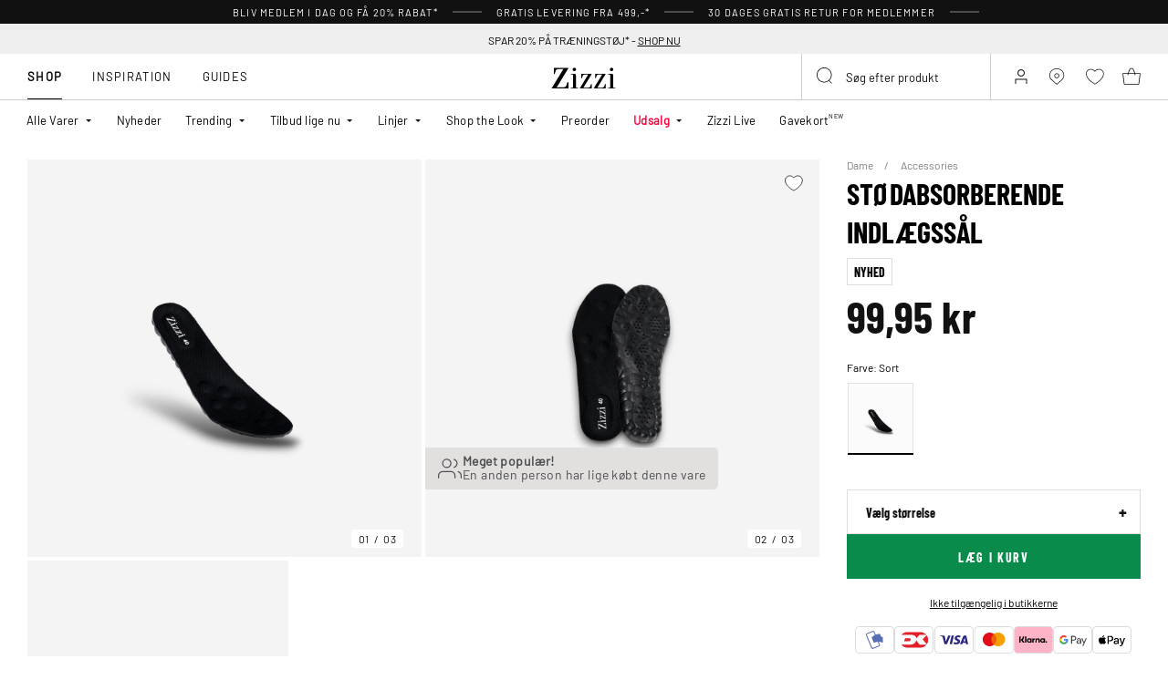

--- FILE ---
content_type: text/html;charset=UTF-8
request_url: https://www.zizzi.dk/on/demandware.store/Sites-zizzi-Site/da_DK/Raptor-UrgencyBannerAjaxLoad?rendertype=urgencybanner&bannerType=very_popular&visits=53
body_size: 266
content:
<div class="urgency-banners very_popular">
    
        <div class="banner-icon with-nofill with-stroke">
            






<span class="svg-wrapper " style="width:28px; height:28px;">
<svg xmlns="http://www.w3.org/2000/svg" width="28" height="29" viewBox="0 0 28 29" fill="none"><path d="M19.8334 25V22.6667C19.8334 21.429 19.3417 20.242 18.4666 19.3668C17.5914 18.4917 16.4044 18 15.1667 18H5.83341C4.59574 18 3.40875 18.4917 2.53358 19.3668C1.65841 20.242 1.16675 21.429 1.16675 22.6667V25" stroke="white" stroke-width="1.25" stroke-linecap="round" stroke-linejoin="round"/><path d="M10.4999 13.3333C13.0772 13.3333 15.1666 11.244 15.1666 8.66667C15.1666 6.08934 13.0772 4 10.4999 4C7.92259 4 5.83325 6.08934 5.83325 8.66667C5.83325 11.244 7.92259 13.3333 10.4999 13.3333Z" stroke="white" stroke-width="1.25" stroke-linecap="round" stroke-linejoin="round"/><path d="M26.8333 24.9999V22.6666C26.8325 21.6326 26.4883 20.6282 25.8548 19.811C25.2214 18.9938 24.3344 18.4101 23.3333 18.1516" stroke="white" stroke-width="1.25" stroke-linecap="round" stroke-linejoin="round"/><path d="M18.6667 4.15161C19.6706 4.40863 20.5603 4.99243 21.1957 5.81097C21.831 6.62952 22.1759 7.63625 22.1759 8.67244C22.1759 9.70864 21.831 10.7154 21.1957 11.5339C20.5603 12.3525 19.6706 12.9363 18.6667 13.1933" stroke="white" stroke-width="1.25" stroke-linecap="round" stroke-linejoin="round"/></svg>
</span>

        </div>
        <div class="text">
            <div class="heading">
                Meget popul&aelig;r!
            </div>
            <div class="count">
                En anden person har lige k&oslash;bt denne vare
            </div>
        </div>
    
</div>

--- FILE ---
content_type: text/html;charset=UTF-8
request_url: https://www.zizzi.dk/on/demandware.store/Sites-zizzi-Site/da_DK/Raptor-RecommendationAjaxLoad?maxrecommendations=12&isslider=true&tileImageType=product&recommendations=%5B%22F01001A0199%22%2C%22F00081B1075%22%2C%22F00055A0199%22%2C%22F00070A0199%22%2C%22F00082A9990%22%2C%22F00084A0889%22%2C%22F00053A0199%22%2C%22F00063D0199%22%2C%22F00064D0199%22%2C%22F00093A0199%22%2C%22F00039A0199%22%2C%22F00030D0199%22%5D
body_size: 5856
content:
    
        

    <div class="swiper-slide slide">
        <div class="product" data-pid="F01001A0199" data-variationgroup-id="F01001A0199" data-gtmtile="{&quot;id&quot;:&quot;F01001A0199&quot;,&quot;name&quot;:&quot;2-pak H&aelig;lindl&aelig;g&quot;,&quot;brand&quot;:&quot;ZIZZI&quot;,&quot;category&quot;:&quot;Accessories&quot;,&quot;variant&quot;:false,&quot;price&quot;:89.95}">
            
                









    

    
<div class="product-tile 
 
product-tile_packshot on-load-product-type-packshot  
product-tile_no-model js-tile">
    <!-- dwMarker="product" dwContentID="5eb33c37532dbfc7386af4fe7e" -->

    
        








<div class="image-container">
    <a class="image-link js-hover-tile " href="/2-pak-haelindlaeg-sort-F01001A0199.html">
        
            
                
                    
                        <figure>
    <picture>
        <source media="(min-width: 1440px)" srcset="https://www.zizzi.dk/dw/image/v2/BGBM_PRD/on/demandware.static/-/Sites-ballgroup-master-catalog/default/dw5e51a930/images/Packshot/F01001A-0199_Front.jpg?sw=463&amp;sh=690&amp;sm=fit&amp;q=80 1x,https://www.zizzi.dk/dw/image/v2/BGBM_PRD/on/demandware.static/-/Sites-ballgroup-master-catalog/default/dw5e51a930/images/Packshot/F01001A-0199_Front.jpg?sw=622&amp;sh=850&amp;sm=fit&amp;q=80 2x"/>
        <source media="(min-width: 1024px)" srcset="https://www.zizzi.dk/dw/image/v2/BGBM_PRD/on/demandware.static/-/Sites-ballgroup-master-catalog/default/dw5e51a930/images/Packshot/F01001A-0199_Front.jpg?sw=239&amp;sh=356&amp;sm=fit&amp;q=80 1x,https://www.zizzi.dk/dw/image/v2/BGBM_PRD/on/demandware.static/-/Sites-ballgroup-master-catalog/default/dw5e51a930/images/Packshot/F01001A-0199_Front.jpg?sw=329&amp;sh=450&amp;sm=fit&amp;q=80 2x"/>
        <source media="(min-width: 544px)" srcset="https://www.zizzi.dk/dw/image/v2/BGBM_PRD/on/demandware.static/-/Sites-ballgroup-master-catalog/default/dw5e51a930/images/Packshot/F01001A-0199_Front.jpg?sw=227&amp;sh=310&amp;sm=fit&amp;q=80 1x,https://www.zizzi.dk/dw/image/v2/BGBM_PRD/on/demandware.static/-/Sites-ballgroup-master-catalog/default/dw5e51a930/images/Packshot/F01001A-0199_Front.jpg?sw=450&amp;sh=615&amp;sm=fit&amp;q=80 2x"/>
        <img
            class="tile-image tile-image_packshot "
            src="https://www.zizzi.dk/dw/image/v2/BGBM_PRD/on/demandware.static/-/Sites-ballgroup-master-catalog/default/dw5e51a930/images/Packshot/F01001A-0199_Front.jpg?sw=200&amp;sh=290&amp;sm=fit&amp;q=80"
            srcset="https://www.zizzi.dk/dw/image/v2/BGBM_PRD/on/demandware.static/-/Sites-ballgroup-master-catalog/default/dw5e51a930/images/Packshot/F01001A-0199_Front.jpg?sw=200&amp;sh=290&amp;sm=fit&amp;q=80 1x,https://www.zizzi.dk/dw/image/v2/BGBM_PRD/on/demandware.static/-/Sites-ballgroup-master-catalog/default/dw5e51a930/images/Packshot/F01001A-0199_Front.jpg?sw=400&amp;sh=580&amp;sm=fit&amp;q=80 2x"
            alt="2-pak H&aelig;lindl&aelig;g"
            title="2-pak H&aelig;lindl&aelig;g, Sort"
            loading="lazy"

            
            onError="document.dispatchEvent(new CustomEvent('pack-on-error', { 'detail': this }));"
        />
    </picture>
</figure>

                    
                    <template>
                        
                    </template>
                
            
        

        
            
                
                    <span class="badge_shape">
                        <span class="badge__text"></span>
                    </span>
                

                

                
                    
                    <span class="badge">
    
    
    
        
        
</span>

                
            
        

        

        <!-- Preorder Block -->
        

        <!-- onlineMemberExclusive Block -->
         
    </a>
    <button
        data-add-to-wishlist="/on/demandware.store/Sites-zizzi-Site/da_DK/Wishlist-AddProduct"
        data-remove-from-wishlist="/on/demandware.store/Sites-zizzi-Site/da_DK/Wishlist-RemoveProduct"
        class="add-to-favorites wishlistTile"
        title="Wishlist"
    >
        <span class="add-to-favorites_empty wishlist-empty-icon"></span>
        <span class="add-to-favorites_filled wishlist-filled-icon"></span>
    </button>

    
    
</div>

    
    
    
    <div class="tile-body">
        <!-- cecilieSchmeichel details-->
        

        <!-- Preorder details-->
        

        <div class="pdp-link">
    <a class="link" href="/2-pak-haelindlaeg-sort-F01001A0199.html">2-pak H&aelig;lindl&aelig;g</a>
</div>


        
        
            
                <div class="price tile-price">
                    
                    
<span class="price__wrapper ">
    

    
    <span class="price_sales">
        

        
            <span class="value js-price-sales-value" content="89.95">
        
            89,95 kr
        
            </span>
        
    </span>
    
    
        <span class="zero-promotion-block">
            
                
            
        </span>
    
</span>


                    
                </div>
            
            <a class="add-tocart product-tile__quickview js-size-service-panel-link new-cart-add-toCart-button " href="https://www.zizzi.dk/on/demandware.store/Sites-zizzi-Site/da_DK/Product-Variation?pid=F01001A0199&amp;quantity=1"
                title="Quick View for 2-pak H&aelig;lindl&aelig;g"
                aria-label="Quick View for 2-pak H&aelig;lindl&aelig;g"
                data-select-favorite="https://www.zizzi.dk/on/demandware.store/Sites-zizzi-Site/da_DK/Product-GetProductFavoriteSize?pid=F01001A0199"
                data-url="https://www.zizzi.dk/on/demandware.store/Sites-zizzi-Site/da_DK/Product-Variation?pid=F01001A0199&amp;quantity=1&amp;dwvar_F01001A0199_SpecificColorNo=0199"
            >
                L&aelig;g i kurv
            </a>

        

        

        

        
            <div class="product-tile__attributes">
                
                    




    <div class="product-tile__attributes-colors">
        
            
                
                
                
                <a
                    class="
                        product-tile__attributes-colors-item
                        selected
                        
                    "
                    href="/2-pak-haelindlaeg-sort-F01001A0199.html"
                    style="--border-color: #000000"
                >
                    <span class="product-tile__attributes-colors-item-img" style="background: #000000"></span>
                </a>
            
        
        
    </div>


                

                
                    <div class="product-tile__attributes-sizes js-tile-sizes">
                        

                        
                            
                                <a href="/2-pak-haelindlaeg-sort-one-size-F01001A019920.html" class="product-tile__attributes-sizes-item js-tile-size">
                                    One Size
                                </a>
                            
                        

                        <a href="/2-pak-haelindlaeg-sort-F01001A0199.html" class="product-tile__attributes-sizes-more js-more-sizes-link d-none">
                            + flere
                        </a>
                    </div>
                
            </div>
        
    </div>
    <!-- END_dwmarker -->
</div>

            
        </div>
    </div>

 
    

    
        

    <div class="swiper-slide slide">
        <div class="product" data-pid="F00081B1075" data-variationgroup-id="F00081B1075" data-gtmtile="{&quot;id&quot;:&quot;F00081B1075&quot;,&quot;name&quot;:&quot;Extra Wide Fit - Wide fit - Ballerina i denim med sl&oslash;jfe&quot;,&quot;brand&quot;:&quot;ZIZZI&quot;,&quot;category&quot;:&quot;Ballerinaer&quot;,&quot;variant&quot;:false,&quot;price&quot;:299.95}">
            
                









    

    
<div class="product-tile 
 
product-tile_packshot on-load-product-type-packshot  
product-tile_no-model js-tile">
    <!-- dwMarker="product" dwContentID="54dd62b7dcabf522d65701d6ee" -->

    
        








<div class="image-container">
    <a class="image-link js-hover-tile " href="/wide-fit---ballerina-i-denim-med-sloejfe-blaa-F00081B1075.html">
        
            
                
                    
                        <figure>
    <picture>
        <source media="(min-width: 1440px)" srcset="https://www.zizzi.dk/dw/image/v2/BGBM_PRD/on/demandware.static/-/Sites-ballgroup-master-catalog/default/dw60a6f3dd/images/Packshot/F00081B-1075_Front.jpg?sw=463&amp;sh=690&amp;sm=fit&amp;q=80 1x,https://www.zizzi.dk/dw/image/v2/BGBM_PRD/on/demandware.static/-/Sites-ballgroup-master-catalog/default/dw60a6f3dd/images/Packshot/F00081B-1075_Front.jpg?sw=622&amp;sh=850&amp;sm=fit&amp;q=80 2x"/>
        <source media="(min-width: 1024px)" srcset="https://www.zizzi.dk/dw/image/v2/BGBM_PRD/on/demandware.static/-/Sites-ballgroup-master-catalog/default/dw60a6f3dd/images/Packshot/F00081B-1075_Front.jpg?sw=239&amp;sh=356&amp;sm=fit&amp;q=80 1x,https://www.zizzi.dk/dw/image/v2/BGBM_PRD/on/demandware.static/-/Sites-ballgroup-master-catalog/default/dw60a6f3dd/images/Packshot/F00081B-1075_Front.jpg?sw=329&amp;sh=450&amp;sm=fit&amp;q=80 2x"/>
        <source media="(min-width: 544px)" srcset="https://www.zizzi.dk/dw/image/v2/BGBM_PRD/on/demandware.static/-/Sites-ballgroup-master-catalog/default/dw60a6f3dd/images/Packshot/F00081B-1075_Front.jpg?sw=227&amp;sh=310&amp;sm=fit&amp;q=80 1x,https://www.zizzi.dk/dw/image/v2/BGBM_PRD/on/demandware.static/-/Sites-ballgroup-master-catalog/default/dw60a6f3dd/images/Packshot/F00081B-1075_Front.jpg?sw=450&amp;sh=615&amp;sm=fit&amp;q=80 2x"/>
        <img
            class="tile-image tile-image_packshot "
            src="https://www.zizzi.dk/dw/image/v2/BGBM_PRD/on/demandware.static/-/Sites-ballgroup-master-catalog/default/dw60a6f3dd/images/Packshot/F00081B-1075_Front.jpg?sw=200&amp;sh=290&amp;sm=fit&amp;q=80"
            srcset="https://www.zizzi.dk/dw/image/v2/BGBM_PRD/on/demandware.static/-/Sites-ballgroup-master-catalog/default/dw60a6f3dd/images/Packshot/F00081B-1075_Front.jpg?sw=200&amp;sh=290&amp;sm=fit&amp;q=80 1x,https://www.zizzi.dk/dw/image/v2/BGBM_PRD/on/demandware.static/-/Sites-ballgroup-master-catalog/default/dw60a6f3dd/images/Packshot/F00081B-1075_Front.jpg?sw=400&amp;sh=580&amp;sm=fit&amp;q=80 2x"
            alt="Extra Wide Fit - Wide fit - Ballerina i denim med sl&oslash;jfe"
            title="Wide fit - Ballerina i denim med sl&oslash;jfe, Bl&aring;"
            loading="lazy"

            
            onError="document.dispatchEvent(new CustomEvent('pack-on-error', { 'detail': this }));"
        />
    </picture>
</figure>

                    
                    <template>
                        
                    </template>
                
            
        

        
            
                
                    <span class="badge_shape">
                        <span class="badge__text">Extra Wide Fit</span>
                    </span>
                

                

                
                    
                    <span class="badge">
    
    
    
        
        
</span>

                
            
        

        

        <!-- Preorder Block -->
        

        <!-- onlineMemberExclusive Block -->
         
    </a>
    <button
        data-add-to-wishlist="/on/demandware.store/Sites-zizzi-Site/da_DK/Wishlist-AddProduct"
        data-remove-from-wishlist="/on/demandware.store/Sites-zizzi-Site/da_DK/Wishlist-RemoveProduct"
        class="add-to-favorites wishlistTile"
        title="Wishlist"
    >
        <span class="add-to-favorites_empty wishlist-empty-icon"></span>
        <span class="add-to-favorites_filled wishlist-filled-icon"></span>
    </button>

    
    
</div>

    
    
    
    <div class="tile-body">
        <!-- cecilieSchmeichel details-->
        

        <!-- Preorder details-->
        

        <div class="pdp-link">
    <a class="link" href="/wide-fit---ballerina-i-denim-med-sloejfe-blaa-F00081B1075.html">Extra Wide Fit - Wide fit - Ballerina i denim med sl&oslash;jfe</a>
</div>


        
        
            
                <div class="price tile-price">
                    
                    
<span class="price__wrapper ">
    

    
    <span class="price_sales">
        

        
            <span class="value js-price-sales-value" content="299.95">
        
            299,95 kr
        
            </span>
        
    </span>
    
    
        <span class="zero-promotion-block">
            
                
            
        </span>
    
</span>


                    
                </div>
            
            <a class="add-tocart product-tile__quickview js-size-service-panel-link new-cart-add-toCart-button " href="https://www.zizzi.dk/on/demandware.store/Sites-zizzi-Site/da_DK/Product-Variation?pid=F00081B1075&amp;quantity=1"
                title="Quick View for Extra Wide Fit - Wide fit - Ballerina i denim med sl&oslash;jfe"
                aria-label="Quick View for Extra Wide Fit - Wide fit - Ballerina i denim med sl&oslash;jfe"
                data-select-favorite="https://www.zizzi.dk/on/demandware.store/Sites-zizzi-Site/da_DK/Product-GetProductFavoriteSize?pid=F00081B1075"
                data-url="https://www.zizzi.dk/on/demandware.store/Sites-zizzi-Site/da_DK/Product-Variation?pid=F00081B1075&amp;quantity=1&amp;dwvar_F00081B1075_SpecificColorNo=1075"
            >
                L&aelig;g i kurv
            </a>

        

        

        

        
            <div class="product-tile__attributes">
                
                    




    <div class="product-tile__attributes-colors">
        
            
                
                
                
                <a
                    class="
                        product-tile__attributes-colors-item
                        selected
                        
                    "
                    href="/wide-fit---ballerina-i-denim-med-sloejfe-blaa-F00081B1075.html"
                    style="--border-color: #121B6B"
                >
                    <span class="product-tile__attributes-colors-item-img" style="background: #121B6B"></span>
                </a>
            
        
        
    </div>


                

                
                    <div class="product-tile__attributes-sizes js-tile-sizes">
                        

                        
                            
                                <a href="/wide-fit---ballerina-i-denim-med-sloejfe-blaa-37-F00081B107594.html" class="product-tile__attributes-sizes-item js-tile-size">
                                    37
                                </a>
                            
                        
                            
                                <a href="/wide-fit---ballerina-i-denim-med-sloejfe-blaa-38-F00081B107595.html" class="product-tile__attributes-sizes-item js-tile-size">
                                    38
                                </a>
                            
                        
                            
                                <a href="/wide-fit---ballerina-i-denim-med-sloejfe-blaa-39-F00081B107596.html" class="product-tile__attributes-sizes-item js-tile-size">
                                    39
                                </a>
                            
                        
                            
                                <a href="/wide-fit---ballerina-i-denim-med-sloejfe-blaa-40-F00081B107597.html" class="product-tile__attributes-sizes-item js-tile-size">
                                    40
                                </a>
                            
                        
                            
                                

                        <a href="/wide-fit---ballerina-i-denim-med-sloejfe-blaa-F00081B1075.html" class="product-tile__attributes-sizes-more js-more-sizes-link ">
                            + flere
                        </a>
                    </div>
                
            </div>
        
    </div>
    <!-- END_dwmarker -->
</div>

            
        </div>
    </div>

 
    

    
        

    <div class="swiper-slide slide">
        <div class="product" data-pid="F00055A0199" data-variationgroup-id="F00055A0199" data-gtmtile="{&quot;id&quot;:&quot;F00055A0199&quot;,&quot;name&quot;:&quot;Extra Wide Fit - Ballerina i imiteret l&aelig;der med sl&oslash;jfe&quot;,&quot;brand&quot;:&quot;ZIZZI&quot;,&quot;category&quot;:&quot;Ballerinaer&quot;,&quot;variant&quot;:false,&quot;price&quot;:499.95}">
            
                









    

    
<div class="product-tile 
 
product-tile_packshot on-load-product-type-packshot  
product-tile_no-model js-tile">
    <!-- dwMarker="product" dwContentID="1a358d36982934502323bdb116" -->

    
        








<div class="image-container">
    <a class="image-link js-hover-tile " href="/wide-fit-ballerina-med-sloejfe-sort-F00055A0199.html">
        
            
                
                    
                        <figure>
    <picture>
        <source media="(min-width: 1440px)" srcset="https://www.zizzi.dk/dw/image/v2/BGBM_PRD/on/demandware.static/-/Sites-ballgroup-master-catalog/default/dwabbd2781/images/Packshot/F00055A-0199_Front.jpg?sw=463&amp;sh=690&amp;sm=fit&amp;q=80 1x,https://www.zizzi.dk/dw/image/v2/BGBM_PRD/on/demandware.static/-/Sites-ballgroup-master-catalog/default/dwabbd2781/images/Packshot/F00055A-0199_Front.jpg?sw=622&amp;sh=850&amp;sm=fit&amp;q=80 2x"/>
        <source media="(min-width: 1024px)" srcset="https://www.zizzi.dk/dw/image/v2/BGBM_PRD/on/demandware.static/-/Sites-ballgroup-master-catalog/default/dwabbd2781/images/Packshot/F00055A-0199_Front.jpg?sw=239&amp;sh=356&amp;sm=fit&amp;q=80 1x,https://www.zizzi.dk/dw/image/v2/BGBM_PRD/on/demandware.static/-/Sites-ballgroup-master-catalog/default/dwabbd2781/images/Packshot/F00055A-0199_Front.jpg?sw=329&amp;sh=450&amp;sm=fit&amp;q=80 2x"/>
        <source media="(min-width: 544px)" srcset="https://www.zizzi.dk/dw/image/v2/BGBM_PRD/on/demandware.static/-/Sites-ballgroup-master-catalog/default/dwabbd2781/images/Packshot/F00055A-0199_Front.jpg?sw=227&amp;sh=310&amp;sm=fit&amp;q=80 1x,https://www.zizzi.dk/dw/image/v2/BGBM_PRD/on/demandware.static/-/Sites-ballgroup-master-catalog/default/dwabbd2781/images/Packshot/F00055A-0199_Front.jpg?sw=450&amp;sh=615&amp;sm=fit&amp;q=80 2x"/>
        <img
            class="tile-image tile-image_packshot "
            src="https://www.zizzi.dk/dw/image/v2/BGBM_PRD/on/demandware.static/-/Sites-ballgroup-master-catalog/default/dwabbd2781/images/Packshot/F00055A-0199_Front.jpg?sw=200&amp;sh=290&amp;sm=fit&amp;q=80"
            srcset="https://www.zizzi.dk/dw/image/v2/BGBM_PRD/on/demandware.static/-/Sites-ballgroup-master-catalog/default/dwabbd2781/images/Packshot/F00055A-0199_Front.jpg?sw=200&amp;sh=290&amp;sm=fit&amp;q=80 1x,https://www.zizzi.dk/dw/image/v2/BGBM_PRD/on/demandware.static/-/Sites-ballgroup-master-catalog/default/dwabbd2781/images/Packshot/F00055A-0199_Front.jpg?sw=400&amp;sh=580&amp;sm=fit&amp;q=80 2x"
            alt="Extra Wide Fit - Ballerina i imiteret l&aelig;der med sl&oslash;jfe"
            title="Ballerina i imiteret l&aelig;der med sl&oslash;jfe, Sort"
            loading="lazy"

            
            onError="document.dispatchEvent(new CustomEvent('pack-on-error', { 'detail': this }));"
        />
    </picture>
</figure>

                    
                    <template>
                        
                    </template>
                
            
        

        
            
                
                    <span class="badge_shape">
                        <span class="badge__text">Extra Wide Fit</span>
                    </span>
                

                

                
                    
                    <span class="badge">
    
    
    
        
        
</span>

                
            
        

        

        <!-- Preorder Block -->
        

        <!-- onlineMemberExclusive Block -->
         
    </a>
    <button
        data-add-to-wishlist="/on/demandware.store/Sites-zizzi-Site/da_DK/Wishlist-AddProduct"
        data-remove-from-wishlist="/on/demandware.store/Sites-zizzi-Site/da_DK/Wishlist-RemoveProduct"
        class="add-to-favorites wishlistTile"
        title="Wishlist"
    >
        <span class="add-to-favorites_empty wishlist-empty-icon"></span>
        <span class="add-to-favorites_filled wishlist-filled-icon"></span>
    </button>

    
    
</div>

    
    
    
    <div class="tile-body">
        <!-- cecilieSchmeichel details-->
        

        <!-- Preorder details-->
        

        <div class="pdp-link">
    <a class="link" href="/wide-fit-ballerina-med-sloejfe-sort-F00055A0199.html">Extra Wide Fit - Ballerina i imiteret l&aelig;der med sl&oslash;jfe</a>
</div>


        
        
            
                <div class="price tile-price">
                    
                    
<span class="price__wrapper ">
    

    
    <span class="price_sales">
        

        
            <span class="value js-price-sales-value" content="499.95">
        
            499,95 kr
        
            </span>
        
    </span>
    
    
        <span class="zero-promotion-block">
            
                
            
        </span>
    
</span>


                    
                </div>
            
            <a class="add-tocart product-tile__quickview js-size-service-panel-link new-cart-add-toCart-button " href="https://www.zizzi.dk/on/demandware.store/Sites-zizzi-Site/da_DK/Product-Variation?pid=F00055A0199&amp;quantity=1"
                title="Quick View for Extra Wide Fit - Ballerina i imiteret l&aelig;der med sl&oslash;jfe"
                aria-label="Quick View for Extra Wide Fit - Ballerina i imiteret l&aelig;der med sl&oslash;jfe"
                data-select-favorite="https://www.zizzi.dk/on/demandware.store/Sites-zizzi-Site/da_DK/Product-GetProductFavoriteSize?pid=F00055A0199"
                data-url="https://www.zizzi.dk/on/demandware.store/Sites-zizzi-Site/da_DK/Product-Variation?pid=F00055A0199&amp;quantity=1&amp;dwvar_F00055A0199_SpecificColorNo=0199"
            >
                L&aelig;g i kurv
            </a>

        

        

        

        
            <div class="product-tile__attributes">
                
                    




    <div class="product-tile__attributes-colors">
        
            
                
                
                
                <a
                    class="
                        product-tile__attributes-colors-item
                        selected
                        
                    "
                    href="/wide-fit-ballerina-med-sloejfe-sort-F00055A0199.html"
                    style="--border-color: #000000"
                >
                    <span class="product-tile__attributes-colors-item-img" style="background: #000000"></span>
                </a>
            
        
            
                
                
                
                <a
                    class="
                        product-tile__attributes-colors-item
                        
                        
                    "
                    href="/ballerina-i-imiteret-laeder-med-sloejfe-brun-F00055A9990.html"
                    style="--border-color: #644402"
                >
                    <span class="product-tile__attributes-colors-item-img" style="background: #644402"></span>
                </a>
            
        
        
    </div>


                

                
                    <div class="product-tile__attributes-sizes js-tile-sizes">
                        

                        
                            
                                <a href="/wide-fit-ballerina-med-sloejfe-sort-37-F00055A019994.html" class="product-tile__attributes-sizes-item js-tile-size">
                                    37
                                </a>
                            
                        
                            
                                <a href="/wide-fit-ballerina-med-sloejfe-sort-38-F00055A019995.html" class="product-tile__attributes-sizes-item js-tile-size">
                                    38
                                </a>
                            
                        
                            
                                <a href="/wide-fit-ballerina-med-sloejfe-sort-39-F00055A019996.html" class="product-tile__attributes-sizes-item js-tile-size">
                                    39
                                </a>
                            
                        
                            
                                <a href="/wide-fit-ballerina-med-sloejfe-sort-40-F00055A019997.html" class="product-tile__attributes-sizes-item js-tile-size">
                                    40
                                </a>
                            
                        
                            
                                

                        <a href="/wide-fit-ballerina-med-sloejfe-sort-F00055A0199.html" class="product-tile__attributes-sizes-more js-more-sizes-link ">
                            + flere
                        </a>
                    </div>
                
            </div>
        
    </div>
    <!-- END_dwmarker -->
</div>

            
        </div>
    </div>

 
    

    
        

    <div class="swiper-slide slide">
        <div class="product" data-pid="F00070A0199" data-variationgroup-id="F00070A0199" data-gtmtile="{&quot;id&quot;:&quot;F00070A0199&quot;,&quot;name&quot;:&quot;Extra Wide Fit - Kort st&oslash;vle med elastik&quot;,&quot;brand&quot;:&quot;ZIZZI&quot;,&quot;category&quot;:&quot;Ankelst&oslash;vler&quot;,&quot;variant&quot;:false,&quot;price&quot;:999.95}">
            
                









    

    
<div class="product-tile 
 
product-tile_packshot on-load-product-type-packshot  
 js-tile">
    <!-- dwMarker="product" dwContentID="2f971277384e97d8f2ce59abe9" -->

    
        








<div class="image-container">
    <a class="image-link js-hover-tile " href="/wide-fit---kort-stoevle-med-elastik-sort-F00070A0199.html">
        
            
                
                    
                        <figure>
    <picture>
        <source media="(min-width: 1440px)" srcset="https://www.zizzi.dk/dw/image/v2/BGBM_PRD/on/demandware.static/-/Sites-ballgroup-master-catalog/default/dw8ad8c7b4/images/Packshot/F00070A-0199_Front.jpg?sw=463&amp;sh=690&amp;sm=fit&amp;q=80 1x,https://www.zizzi.dk/dw/image/v2/BGBM_PRD/on/demandware.static/-/Sites-ballgroup-master-catalog/default/dw8ad8c7b4/images/Packshot/F00070A-0199_Front.jpg?sw=622&amp;sh=850&amp;sm=fit&amp;q=80 2x"/>
        <source media="(min-width: 1024px)" srcset="https://www.zizzi.dk/dw/image/v2/BGBM_PRD/on/demandware.static/-/Sites-ballgroup-master-catalog/default/dw8ad8c7b4/images/Packshot/F00070A-0199_Front.jpg?sw=239&amp;sh=356&amp;sm=fit&amp;q=80 1x,https://www.zizzi.dk/dw/image/v2/BGBM_PRD/on/demandware.static/-/Sites-ballgroup-master-catalog/default/dw8ad8c7b4/images/Packshot/F00070A-0199_Front.jpg?sw=329&amp;sh=450&amp;sm=fit&amp;q=80 2x"/>
        <source media="(min-width: 544px)" srcset="https://www.zizzi.dk/dw/image/v2/BGBM_PRD/on/demandware.static/-/Sites-ballgroup-master-catalog/default/dw8ad8c7b4/images/Packshot/F00070A-0199_Front.jpg?sw=227&amp;sh=310&amp;sm=fit&amp;q=80 1x,https://www.zizzi.dk/dw/image/v2/BGBM_PRD/on/demandware.static/-/Sites-ballgroup-master-catalog/default/dw8ad8c7b4/images/Packshot/F00070A-0199_Front.jpg?sw=450&amp;sh=615&amp;sm=fit&amp;q=80 2x"/>
        <img
            class="tile-image tile-image_packshot "
            src="https://www.zizzi.dk/dw/image/v2/BGBM_PRD/on/demandware.static/-/Sites-ballgroup-master-catalog/default/dw8ad8c7b4/images/Packshot/F00070A-0199_Front.jpg?sw=200&amp;sh=290&amp;sm=fit&amp;q=80"
            srcset="https://www.zizzi.dk/dw/image/v2/BGBM_PRD/on/demandware.static/-/Sites-ballgroup-master-catalog/default/dw8ad8c7b4/images/Packshot/F00070A-0199_Front.jpg?sw=200&amp;sh=290&amp;sm=fit&amp;q=80 1x,https://www.zizzi.dk/dw/image/v2/BGBM_PRD/on/demandware.static/-/Sites-ballgroup-master-catalog/default/dw8ad8c7b4/images/Packshot/F00070A-0199_Front.jpg?sw=400&amp;sh=580&amp;sm=fit&amp;q=80 2x"
            alt="Extra Wide Fit - Kort st&oslash;vle med elastik"
            title="Kort st&oslash;vle med elastik, Sort"
            loading="lazy"

            
                data-alt="https://www.zizzi.dk/dw/image/v2/BGBM_PRD/on/demandware.static/-/Sites-ballgroup-master-catalog/default/dwd7a7ad46/images/Model/F00070A-0199_ModelDetail2.jpg?sw=500&amp;sh=745&amp;sm=fit"
            
            onError="document.dispatchEvent(new CustomEvent('pack-on-error', { 'detail': this }));"
        />
    </picture>
</figure>

                    
                    <template>
                        
                            
                                
    <figure>
        <picture>
            <source media="(min-width: 1440px)" srcset="https://www.zizzi.dk/dw/image/v2/BGBM_PRD/on/demandware.static/-/Sites-ballgroup-master-catalog/default/dwd7a7ad46/images/Model/F00070A-0199_ModelDetail2.jpg?sw=463&amp;sh=690&amp;sm=fit&amp;q=80 1x,https://www.zizzi.dk/dw/image/v2/BGBM_PRD/on/demandware.static/-/Sites-ballgroup-master-catalog/default/dwd7a7ad46/images/Model/F00070A-0199_ModelDetail2.jpg?sw=622&amp;sh=850&amp;sm=fit&amp;q=80 2x"/>
            <source media="(min-width: 1024px)" srcset="https://www.zizzi.dk/dw/image/v2/BGBM_PRD/on/demandware.static/-/Sites-ballgroup-master-catalog/default/dwd7a7ad46/images/Model/F00070A-0199_ModelDetail2.jpg?sw=239&amp;sh=356&amp;sm=fit&amp;q=80 1x,https://www.zizzi.dk/dw/image/v2/BGBM_PRD/on/demandware.static/-/Sites-ballgroup-master-catalog/default/dwd7a7ad46/images/Model/F00070A-0199_ModelDetail2.jpg?sw=329&amp;sh=450&amp;sm=fit&amp;q=80 2x"/>
            <source media="(min-width: 544px)" srcset="https://www.zizzi.dk/dw/image/v2/BGBM_PRD/on/demandware.static/-/Sites-ballgroup-master-catalog/default/dwd7a7ad46/images/Model/F00070A-0199_ModelDetail2.jpg?sw=227&amp;sh=310&amp;sm=fit&amp;q=80 1x,https://www.zizzi.dk/dw/image/v2/BGBM_PRD/on/demandware.static/-/Sites-ballgroup-master-catalog/default/dwd7a7ad46/images/Model/F00070A-0199_ModelDetail2.jpg?sw=450&amp;sh=615&amp;sm=fit&amp;q=80 2x"/>
            <img
                class="tile-image tile-image_model "
                src="https://www.zizzi.dk/dw/image/v2/BGBM_PRD/on/demandware.static/-/Sites-ballgroup-master-catalog/default/dwd7a7ad46/images/Model/F00070A-0199_ModelDetail2.jpg?sw=200&amp;sh=290&amp;sm=fit&amp;q=80"
                srcset="https://www.zizzi.dk/dw/image/v2/BGBM_PRD/on/demandware.static/-/Sites-ballgroup-master-catalog/default/dwd7a7ad46/images/Model/F00070A-0199_ModelDetail2.jpg?sw=200&amp;sh=290&amp;sm=fit&amp;q=80 1x,https://www.zizzi.dk/dw/image/v2/BGBM_PRD/on/demandware.static/-/Sites-ballgroup-master-catalog/default/dwd7a7ad46/images/Model/F00070A-0199_ModelDetail2.jpg?sw=400&amp;sh=580&amp;sm=fit&amp;q=80 2x"
                alt="Kort st&oslash;vle med elastik, Sort, Model"
                title="Kort st&oslash;vle med elastik, Sort"
                loading="lazy"

                
                    data-alt="https://www.zizzi.dk/dw/image/v2/BGBM_PRD/on/demandware.static/-/Sites-ballgroup-master-catalog/default/dw8ad8c7b4/images/Packshot/F00070A-0199_Front.jpg?sw=344&amp;sh=513&amp;sm=fit"
                
                onError="document.dispatchEvent(new CustomEvent('model-on-error', { 'detail': this })); "
            />
        </picture>
    </figure>

                            
                        
                    </template>
                
            
        

        
            
                
                    <span class="badge_shape">
                        <span class="badge__text">Extra Wide Fit</span>
                    </span>
                

                

                
                    
                    <span class="badge">
    
    
    
        
        
</span>

                
            
        

        

        <!-- Preorder Block -->
        

        <!-- onlineMemberExclusive Block -->
         
    </a>
    <button
        data-add-to-wishlist="/on/demandware.store/Sites-zizzi-Site/da_DK/Wishlist-AddProduct"
        data-remove-from-wishlist="/on/demandware.store/Sites-zizzi-Site/da_DK/Wishlist-RemoveProduct"
        class="add-to-favorites wishlistTile"
        title="Wishlist"
    >
        <span class="add-to-favorites_empty wishlist-empty-icon"></span>
        <span class="add-to-favorites_filled wishlist-filled-icon"></span>
    </button>

    
    
</div>

    
    
    
    <div class="tile-body">
        <!-- cecilieSchmeichel details-->
        

        <!-- Preorder details-->
        

        <div class="pdp-link">
    <a class="link" href="/wide-fit---kort-stoevle-med-elastik-sort-F00070A0199.html">Extra Wide Fit - Kort st&oslash;vle med elastik</a>
</div>


        
        
            
                <div class="price tile-price">
                    
                    
<span class="price__wrapper ">
    

    
    <span class="price_sales">
        

        
            <span class="value js-price-sales-value" content="999.95">
        
            999,95 kr
        
            </span>
        
    </span>
    
    
        <span class="zero-promotion-block">
            
                
            
        </span>
    
</span>


                    
                </div>
            
            <a class="add-tocart product-tile__quickview js-size-service-panel-link new-cart-add-toCart-button " href="https://www.zizzi.dk/on/demandware.store/Sites-zizzi-Site/da_DK/Product-Variation?pid=F00070A0199&amp;quantity=1"
                title="Quick View for Extra Wide Fit - Kort st&oslash;vle med elastik"
                aria-label="Quick View for Extra Wide Fit - Kort st&oslash;vle med elastik"
                data-select-favorite="https://www.zizzi.dk/on/demandware.store/Sites-zizzi-Site/da_DK/Product-GetProductFavoriteSize?pid=F00070A0199"
                data-url="https://www.zizzi.dk/on/demandware.store/Sites-zizzi-Site/da_DK/Product-Variation?pid=F00070A0199&amp;quantity=1&amp;dwvar_F00070A0199_SpecificColorNo=0199"
            >
                L&aelig;g i kurv
            </a>

        

        

        

        
            <div class="product-tile__attributes">
                
                    




    <div class="product-tile__attributes-colors">
        
            
                
                
                
                <a
                    class="
                        product-tile__attributes-colors-item
                        selected
                        
                    "
                    href="/wide-fit---kort-stoevle-med-elastik-sort-F00070A0199.html"
                    style="--border-color: #000000"
                >
                    <span class="product-tile__attributes-colors-item-img" style="background: #000000"></span>
                </a>
            
        
        
    </div>


                

                
                    <div class="product-tile__attributes-sizes js-tile-sizes">
                        

                        
                            
                                <a href="/wide-fit---kort-stoevle-med-elastik-sort-38-F00070A019995.html" class="product-tile__attributes-sizes-item js-tile-size">
                                    38
                                </a>
                            
                        
                            
                                <a href="/wide-fit---kort-stoevle-med-elastik-sort-40-F00070A019997.html" class="product-tile__attributes-sizes-item js-tile-size">
                                    40
                                </a>
                            
                        
                            
                                <a href="/wide-fit---kort-stoevle-med-elastik-sort-41-F00070A019998.html" class="product-tile__attributes-sizes-item js-tile-size">
                                    41
                                </a>
                            
                        

                        <a href="/wide-fit---kort-stoevle-med-elastik-sort-F00070A0199.html" class="product-tile__attributes-sizes-more js-more-sizes-link d-none">
                            + flere
                        </a>
                    </div>
                
            </div>
        
    </div>
    <!-- END_dwmarker -->
</div>

            
        </div>
    </div>

 
    

    
        

    <div class="swiper-slide slide">
        <div class="product" data-pid="F00082A9990" data-variationgroup-id="F00082A9990" data-gtmtile="{&quot;id&quot;:&quot;F00082A9990&quot;,&quot;name&quot;:&quot;Extra Wide Fit - Wide fit - Loafers med glitter&quot;,&quot;brand&quot;:&quot;ZIZZI&quot;,&quot;category&quot;:&quot;H&oslash;jh&aelig;lede sko&quot;,&quot;variant&quot;:false,&quot;price&quot;:239.97}">
            
                









    

    
<div class="product-tile 
 
product-tile_packshot on-load-product-type-packshot  
product-tile_no-model js-tile">
    <!-- dwMarker="product" dwContentID="46460f34ff078f9648d8b3d022" -->

    
        








<div class="image-container">
    <a class="image-link js-hover-tile " href="/wide-fit---loafers-med-glitter-sort-F00082A9990.html">
        
            
                
                    
                        <figure>
    <picture>
        <source media="(min-width: 1440px)" srcset="https://www.zizzi.dk/dw/image/v2/BGBM_PRD/on/demandware.static/-/Sites-ballgroup-master-catalog/default/dwcf1dc8f9/images/Packshot/F00082A-9990_Front.jpg?sw=463&amp;sh=690&amp;sm=fit&amp;q=80 1x,https://www.zizzi.dk/dw/image/v2/BGBM_PRD/on/demandware.static/-/Sites-ballgroup-master-catalog/default/dwcf1dc8f9/images/Packshot/F00082A-9990_Front.jpg?sw=622&amp;sh=850&amp;sm=fit&amp;q=80 2x"/>
        <source media="(min-width: 1024px)" srcset="https://www.zizzi.dk/dw/image/v2/BGBM_PRD/on/demandware.static/-/Sites-ballgroup-master-catalog/default/dwcf1dc8f9/images/Packshot/F00082A-9990_Front.jpg?sw=239&amp;sh=356&amp;sm=fit&amp;q=80 1x,https://www.zizzi.dk/dw/image/v2/BGBM_PRD/on/demandware.static/-/Sites-ballgroup-master-catalog/default/dwcf1dc8f9/images/Packshot/F00082A-9990_Front.jpg?sw=329&amp;sh=450&amp;sm=fit&amp;q=80 2x"/>
        <source media="(min-width: 544px)" srcset="https://www.zizzi.dk/dw/image/v2/BGBM_PRD/on/demandware.static/-/Sites-ballgroup-master-catalog/default/dwcf1dc8f9/images/Packshot/F00082A-9990_Front.jpg?sw=227&amp;sh=310&amp;sm=fit&amp;q=80 1x,https://www.zizzi.dk/dw/image/v2/BGBM_PRD/on/demandware.static/-/Sites-ballgroup-master-catalog/default/dwcf1dc8f9/images/Packshot/F00082A-9990_Front.jpg?sw=450&amp;sh=615&amp;sm=fit&amp;q=80 2x"/>
        <img
            class="tile-image tile-image_packshot "
            src="https://www.zizzi.dk/dw/image/v2/BGBM_PRD/on/demandware.static/-/Sites-ballgroup-master-catalog/default/dwcf1dc8f9/images/Packshot/F00082A-9990_Front.jpg?sw=200&amp;sh=290&amp;sm=fit&amp;q=80"
            srcset="https://www.zizzi.dk/dw/image/v2/BGBM_PRD/on/demandware.static/-/Sites-ballgroup-master-catalog/default/dwcf1dc8f9/images/Packshot/F00082A-9990_Front.jpg?sw=200&amp;sh=290&amp;sm=fit&amp;q=80 1x,https://www.zizzi.dk/dw/image/v2/BGBM_PRD/on/demandware.static/-/Sites-ballgroup-master-catalog/default/dwcf1dc8f9/images/Packshot/F00082A-9990_Front.jpg?sw=400&amp;sh=580&amp;sm=fit&amp;q=80 2x"
            alt="Extra Wide Fit - Wide fit - Loafers med glitter"
            title="Wide fit - Loafers med glitter, Sort"
            loading="lazy"

            
            onError="document.dispatchEvent(new CustomEvent('pack-on-error', { 'detail': this }));"
        />
    </picture>
</figure>

                    
                    <template>
                        
                    </template>
                
            
        

        
            
                
                    <span class="badge_shape">
                        <span class="badge__text">Extra Wide Fit</span>
                    </span>
                

                

                
                    
    

                    <span class="badge">
    
    
    

    
        
            

            

            
                <span class="globalbadge badge_promo" style="--promobadge-background-color:#ff595a;--promobadge-text-color:#ffffff">
                    -40%
                </span>
            
            
        
        
</span>

                
            
        

        

        <!-- Preorder Block -->
        

        <!-- onlineMemberExclusive Block -->
         
    </a>
    <button
        data-add-to-wishlist="/on/demandware.store/Sites-zizzi-Site/da_DK/Wishlist-AddProduct"
        data-remove-from-wishlist="/on/demandware.store/Sites-zizzi-Site/da_DK/Wishlist-RemoveProduct"
        class="add-to-favorites wishlistTile"
        title="Wishlist"
    >
        <span class="add-to-favorites_empty wishlist-empty-icon"></span>
        <span class="add-to-favorites_filled wishlist-filled-icon"></span>
    </button>

    
    
</div>

    
    
    
    <div class="tile-body">
        <!-- cecilieSchmeichel details-->
        

        <!-- Preorder details-->
        

        <div class="pdp-link">
    <a class="link" href="/wide-fit---loafers-med-glitter-sort-F00082A9990.html">Extra Wide Fit - Wide fit - Loafers med glitter</a>
</div>


        
        
            
                <div class="price tile-price">
                    
                    
<span class="price__wrapper with-price_strike-through">
    
        
        <span class="price_strike-through list">
            <span class="value" content="399.95">
                <span class="sr-only">
                    Price reduced from
                </span>
                399,95 kr


                <span class="sr-only">
                    to
                </span>
            </span>
        </span>
    

    
    <span class="price_sales">
        

        
            <span class="value js-price-sales-value" content="239.97">
        
            239,97 kr
        
            </span>
        
    </span>
    
    
        <span class="zero-promotion-block">
            
                
    

            
        </span>
    
</span>


                    
                        
                    
                </div>
            
            <a class="add-tocart product-tile__quickview js-size-service-panel-link new-cart-add-toCart-button " href="https://www.zizzi.dk/on/demandware.store/Sites-zizzi-Site/da_DK/Product-Variation?pid=F00082A9990&amp;quantity=1"
                title="Quick View for Extra Wide Fit - Wide fit - Loafers med glitter"
                aria-label="Quick View for Extra Wide Fit - Wide fit - Loafers med glitter"
                data-select-favorite="https://www.zizzi.dk/on/demandware.store/Sites-zizzi-Site/da_DK/Product-GetProductFavoriteSize?pid=F00082A9990"
                data-url="https://www.zizzi.dk/on/demandware.store/Sites-zizzi-Site/da_DK/Product-Variation?pid=F00082A9990&amp;quantity=1&amp;dwvar_F00082A9990_SpecificColorNo=9990"
            >
                L&aelig;g i kurv
            </a>

        

        

        
            
                <div class="product-tile__promo-badge d-none">
                    <label>-40%</label>
                </div>
            
        

        
            <div class="product-tile__attributes">
                
                    




    <div class="product-tile__attributes-colors">
        
            
                
                
                
                <a
                    class="
                        product-tile__attributes-colors-item
                        selected
                        
                    "
                    href="/wide-fit---loafers-med-glitter-sort-F00082A9990.html"
                    style="--border-color: #000000"
                >
                    <span class="product-tile__attributes-colors-item-img" style="background: #000000"></span>
                </a>
            
        
        
    </div>


                

                
                    <div class="product-tile__attributes-sizes js-tile-sizes">
                        

                        
                            
                                <a href="/wide-fit---loafers-med-glitter-sort-43-F00082A999077.html" class="product-tile__attributes-sizes-item js-tile-size">
                                    43
                                </a>
                            
                        

                        <a href="/wide-fit---loafers-med-glitter-sort-F00082A9990.html" class="product-tile__attributes-sizes-more js-more-sizes-link d-none">
                            + flere
                        </a>
                    </div>
                
            </div>
        
    </div>
    <!-- END_dwmarker -->
</div>

            
        </div>
    </div>

 
    

    
        

    <div class="swiper-slide slide">
        <div class="product" data-pid="F00084A0889" data-variationgroup-id="F00084A0889" data-gtmtile="{&quot;id&quot;:&quot;F00084A0889&quot;,&quot;name&quot;:&quot;Extra Wide Fit - Ballerina med rem og nitter&quot;,&quot;brand&quot;:&quot;ZIZZI&quot;,&quot;category&quot;:&quot;Ballerinaer&quot;,&quot;variant&quot;:false,&quot;price&quot;:299.97}">
            
                









    

    
<div class="product-tile 
 
product-tile_packshot on-load-product-type-packshot  
product-tile_no-model js-tile">
    <!-- dwMarker="product" dwContentID="924c6314813e03da18ae6e2e03" -->

    
        








<div class="image-container">
    <a class="image-link js-hover-tile " href="/ballerina-med-rem-og-nitter-brun-F00084A0889.html">
        
            
                
                    
                        <figure>
    <picture>
        <source media="(min-width: 1440px)" srcset="https://www.zizzi.dk/dw/image/v2/BGBM_PRD/on/demandware.static/-/Sites-ballgroup-master-catalog/default/dwcf15cb8c/images/Packshot/F00084A-0889_Front.jpg?sw=463&amp;sh=690&amp;sm=fit&amp;q=80 1x,https://www.zizzi.dk/dw/image/v2/BGBM_PRD/on/demandware.static/-/Sites-ballgroup-master-catalog/default/dwcf15cb8c/images/Packshot/F00084A-0889_Front.jpg?sw=622&amp;sh=850&amp;sm=fit&amp;q=80 2x"/>
        <source media="(min-width: 1024px)" srcset="https://www.zizzi.dk/dw/image/v2/BGBM_PRD/on/demandware.static/-/Sites-ballgroup-master-catalog/default/dwcf15cb8c/images/Packshot/F00084A-0889_Front.jpg?sw=239&amp;sh=356&amp;sm=fit&amp;q=80 1x,https://www.zizzi.dk/dw/image/v2/BGBM_PRD/on/demandware.static/-/Sites-ballgroup-master-catalog/default/dwcf15cb8c/images/Packshot/F00084A-0889_Front.jpg?sw=329&amp;sh=450&amp;sm=fit&amp;q=80 2x"/>
        <source media="(min-width: 544px)" srcset="https://www.zizzi.dk/dw/image/v2/BGBM_PRD/on/demandware.static/-/Sites-ballgroup-master-catalog/default/dwcf15cb8c/images/Packshot/F00084A-0889_Front.jpg?sw=227&amp;sh=310&amp;sm=fit&amp;q=80 1x,https://www.zizzi.dk/dw/image/v2/BGBM_PRD/on/demandware.static/-/Sites-ballgroup-master-catalog/default/dwcf15cb8c/images/Packshot/F00084A-0889_Front.jpg?sw=450&amp;sh=615&amp;sm=fit&amp;q=80 2x"/>
        <img
            class="tile-image tile-image_packshot "
            src="https://www.zizzi.dk/dw/image/v2/BGBM_PRD/on/demandware.static/-/Sites-ballgroup-master-catalog/default/dwcf15cb8c/images/Packshot/F00084A-0889_Front.jpg?sw=200&amp;sh=290&amp;sm=fit&amp;q=80"
            srcset="https://www.zizzi.dk/dw/image/v2/BGBM_PRD/on/demandware.static/-/Sites-ballgroup-master-catalog/default/dwcf15cb8c/images/Packshot/F00084A-0889_Front.jpg?sw=200&amp;sh=290&amp;sm=fit&amp;q=80 1x,https://www.zizzi.dk/dw/image/v2/BGBM_PRD/on/demandware.static/-/Sites-ballgroup-master-catalog/default/dwcf15cb8c/images/Packshot/F00084A-0889_Front.jpg?sw=400&amp;sh=580&amp;sm=fit&amp;q=80 2x"
            alt="Extra Wide Fit - Ballerina med rem og nitter"
            title="Ballerina med rem og nitter, Brun"
            loading="lazy"

            
            onError="document.dispatchEvent(new CustomEvent('pack-on-error', { 'detail': this }));"
        />
    </picture>
</figure>

                    
                    <template>
                        
                    </template>
                
            
        

        
            
                
                    <span class="badge_shape">
                        <span class="badge__text">Extra Wide Fit</span>
                    </span>
                

                

                
                    
    

                    <span class="badge">
    
    
    

    
        
            

            

            
                <span class="globalbadge badge_promo" style="--promobadge-background-color:#ff595a;--promobadge-text-color:#ffffff">
                    -40%
                </span>
            
            
        
        
</span>

                
            
        

        

        <!-- Preorder Block -->
        

        <!-- onlineMemberExclusive Block -->
         
    </a>
    <button
        data-add-to-wishlist="/on/demandware.store/Sites-zizzi-Site/da_DK/Wishlist-AddProduct"
        data-remove-from-wishlist="/on/demandware.store/Sites-zizzi-Site/da_DK/Wishlist-RemoveProduct"
        class="add-to-favorites wishlistTile"
        title="Wishlist"
    >
        <span class="add-to-favorites_empty wishlist-empty-icon"></span>
        <span class="add-to-favorites_filled wishlist-filled-icon"></span>
    </button>

    
    
</div>

    
    
    
    <div class="tile-body">
        <!-- cecilieSchmeichel details-->
        

        <!-- Preorder details-->
        

        <div class="pdp-link">
    <a class="link" href="/ballerina-med-rem-og-nitter-brun-F00084A0889.html">Extra Wide Fit - Ballerina med rem og nitter</a>
</div>


        
        
            
                <div class="price tile-price">
                    
                    
<span class="price__wrapper with-price_strike-through">
    
        
        <span class="price_strike-through list">
            <span class="value" content="499.95">
                <span class="sr-only">
                    Price reduced from
                </span>
                499,95 kr


                <span class="sr-only">
                    to
                </span>
            </span>
        </span>
    

    
    <span class="price_sales">
        

        
            <span class="value js-price-sales-value" content="299.97">
        
            299,97 kr
        
            </span>
        
    </span>
    
    
        <span class="zero-promotion-block">
            
                
    

            
        </span>
    
</span>


                    
                        
                    
                </div>
            
            <a class="add-tocart product-tile__quickview js-size-service-panel-link new-cart-add-toCart-button " href="https://www.zizzi.dk/on/demandware.store/Sites-zizzi-Site/da_DK/Product-Variation?pid=F00084A0889&amp;quantity=1"
                title="Quick View for Extra Wide Fit - Ballerina med rem og nitter"
                aria-label="Quick View for Extra Wide Fit - Ballerina med rem og nitter"
                data-select-favorite="https://www.zizzi.dk/on/demandware.store/Sites-zizzi-Site/da_DK/Product-GetProductFavoriteSize?pid=F00084A0889"
                data-url="https://www.zizzi.dk/on/demandware.store/Sites-zizzi-Site/da_DK/Product-Variation?pid=F00084A0889&amp;quantity=1&amp;dwvar_F00084A0889_SpecificColorNo=0889"
            >
                L&aelig;g i kurv
            </a>

        

        

        
            
                <div class="product-tile__promo-badge d-none">
                    <label>-40%</label>
                </div>
            
        

        
            <div class="product-tile__attributes">
                
                    




    <div class="product-tile__attributes-colors">
        
            
                
                
                
                <a
                    class="
                        product-tile__attributes-colors-item
                        selected
                        
                    "
                    href="/ballerina-med-rem-og-nitter-brun-F00084A0889.html"
                    style="--border-color: #644402"
                >
                    <span class="product-tile__attributes-colors-item-img" style="background: #644402"></span>
                </a>
            
        
            
                
                
                
                <a
                    class="
                        product-tile__attributes-colors-item
                        
                        
                    "
                    href="/ballerina-med-rem-og-nitter-roed-F00084A2409.html"
                    style="--border-color: #D70000"
                >
                    <span class="product-tile__attributes-colors-item-img" style="background: #D70000"></span>
                </a>
            
        
        
    </div>


                

                
                    <div class="product-tile__attributes-sizes js-tile-sizes">
                        

                        
                            
                                <a href="/ballerina-med-rem-og-nitter-brun-37-F00084A088994.html" class="product-tile__attributes-sizes-item js-tile-size">
                                    37
                                </a>
                            
                        
                            
                                <a href="/ballerina-med-rem-og-nitter-brun-38-F00084A088995.html" class="product-tile__attributes-sizes-item js-tile-size">
                                    38
                                </a>
                            
                        
                            
                                <a href="/ballerina-med-rem-og-nitter-brun-39-F00084A088996.html" class="product-tile__attributes-sizes-item js-tile-size">
                                    39
                                </a>
                            
                        
                            
                                <a href="/ballerina-med-rem-og-nitter-brun-40-F00084A088997.html" class="product-tile__attributes-sizes-item js-tile-size">
                                    40
                                </a>
                            
                        
                            
                                

                        <a href="/ballerina-med-rem-og-nitter-brun-F00084A0889.html" class="product-tile__attributes-sizes-more js-more-sizes-link ">
                            + flere
                        </a>
                    </div>
                
            </div>
        
    </div>
    <!-- END_dwmarker -->
</div>

            
        </div>
    </div>

 
    

    
        

    <div class="swiper-slide slide">
        <div class="product" data-pid="F00053A0199" data-variationgroup-id="F00053A0199" data-gtmtile="{&quot;id&quot;:&quot;F00053A0199&quot;,&quot;name&quot;:&quot;Extra Wide Fit - Sneakers i str&aelig;kbart strikmateriale&quot;,&quot;brand&quot;:&quot;ZIZZI&quot;,&quot;category&quot;:&quot;Sneakers&quot;,&quot;variant&quot;:false,&quot;price&quot;:399.95}">
            
                









    

    
<div class="product-tile 
 
product-tile_packshot on-load-product-type-packshot  
product-tile_no-model js-tile">
    <!-- dwMarker="product" dwContentID="ffdfdb360ede6471117478ecc1" -->

    
        








<div class="image-container">
    <a class="image-link js-hover-tile " href="/wide-fit-slip-on-sneaker-sort-F00053A0199.html">
        
            
                
                    
                        <figure>
    <picture>
        <source media="(min-width: 1440px)" srcset="https://www.zizzi.dk/dw/image/v2/BGBM_PRD/on/demandware.static/-/Sites-ballgroup-master-catalog/default/dw6d4c1d33/images/Packshot/F00053A-0199_Front.jpg?sw=463&amp;sh=690&amp;sm=fit&amp;q=80 1x,https://www.zizzi.dk/dw/image/v2/BGBM_PRD/on/demandware.static/-/Sites-ballgroup-master-catalog/default/dw6d4c1d33/images/Packshot/F00053A-0199_Front.jpg?sw=622&amp;sh=850&amp;sm=fit&amp;q=80 2x"/>
        <source media="(min-width: 1024px)" srcset="https://www.zizzi.dk/dw/image/v2/BGBM_PRD/on/demandware.static/-/Sites-ballgroup-master-catalog/default/dw6d4c1d33/images/Packshot/F00053A-0199_Front.jpg?sw=239&amp;sh=356&amp;sm=fit&amp;q=80 1x,https://www.zizzi.dk/dw/image/v2/BGBM_PRD/on/demandware.static/-/Sites-ballgroup-master-catalog/default/dw6d4c1d33/images/Packshot/F00053A-0199_Front.jpg?sw=329&amp;sh=450&amp;sm=fit&amp;q=80 2x"/>
        <source media="(min-width: 544px)" srcset="https://www.zizzi.dk/dw/image/v2/BGBM_PRD/on/demandware.static/-/Sites-ballgroup-master-catalog/default/dw6d4c1d33/images/Packshot/F00053A-0199_Front.jpg?sw=227&amp;sh=310&amp;sm=fit&amp;q=80 1x,https://www.zizzi.dk/dw/image/v2/BGBM_PRD/on/demandware.static/-/Sites-ballgroup-master-catalog/default/dw6d4c1d33/images/Packshot/F00053A-0199_Front.jpg?sw=450&amp;sh=615&amp;sm=fit&amp;q=80 2x"/>
        <img
            class="tile-image tile-image_packshot "
            src="https://www.zizzi.dk/dw/image/v2/BGBM_PRD/on/demandware.static/-/Sites-ballgroup-master-catalog/default/dw6d4c1d33/images/Packshot/F00053A-0199_Front.jpg?sw=200&amp;sh=290&amp;sm=fit&amp;q=80"
            srcset="https://www.zizzi.dk/dw/image/v2/BGBM_PRD/on/demandware.static/-/Sites-ballgroup-master-catalog/default/dw6d4c1d33/images/Packshot/F00053A-0199_Front.jpg?sw=200&amp;sh=290&amp;sm=fit&amp;q=80 1x,https://www.zizzi.dk/dw/image/v2/BGBM_PRD/on/demandware.static/-/Sites-ballgroup-master-catalog/default/dw6d4c1d33/images/Packshot/F00053A-0199_Front.jpg?sw=400&amp;sh=580&amp;sm=fit&amp;q=80 2x"
            alt="Extra Wide Fit - Sneakers i str&aelig;kbart strikmateriale"
            title="Sneakers i str&aelig;kbart strikmateriale, Sort"
            loading="lazy"

            
            onError="document.dispatchEvent(new CustomEvent('pack-on-error', { 'detail': this }));"
        />
    </picture>
</figure>

                    
                    <template>
                        
                    </template>
                
            
        

        
            
                
                    <span class="badge_shape">
                        <span class="badge__text">Extra Wide Fit</span>
                    </span>
                

                

                
                    
    

                    <span class="badge">
    
    
    

    
        
            

            

            
                <span class="globalbadge badge_new" style="">
                    Nyhed
                </span>
            
            
        
        
</span>

                
            
        

        

        <!-- Preorder Block -->
        

        <!-- onlineMemberExclusive Block -->
         
    </a>
    <button
        data-add-to-wishlist="/on/demandware.store/Sites-zizzi-Site/da_DK/Wishlist-AddProduct"
        data-remove-from-wishlist="/on/demandware.store/Sites-zizzi-Site/da_DK/Wishlist-RemoveProduct"
        class="add-to-favorites wishlistTile"
        title="Wishlist"
    >
        <span class="add-to-favorites_empty wishlist-empty-icon"></span>
        <span class="add-to-favorites_filled wishlist-filled-icon"></span>
    </button>

    
    
</div>

    
    
    
    <div class="tile-body">
        <!-- cecilieSchmeichel details-->
        

        <!-- Preorder details-->
        

        <div class="pdp-link">
    <a class="link" href="/wide-fit-slip-on-sneaker-sort-F00053A0199.html">Extra Wide Fit - Sneakers i str&aelig;kbart strikmateriale</a>
</div>


        
        
            
                <div class="price tile-price">
                    
                    
<span class="price__wrapper ">
    

    
    <span class="price_sales">
        

        
            <span class="value js-price-sales-value" content="399.95">
        
            399,95 kr
        
            </span>
        
    </span>
    
    
        <span class="zero-promotion-block">
            
                
    

            
        </span>
    
</span>


                    
                        
                    
                </div>
            
            <a class="add-tocart product-tile__quickview js-size-service-panel-link new-cart-add-toCart-button " href="https://www.zizzi.dk/on/demandware.store/Sites-zizzi-Site/da_DK/Product-Variation?pid=F00053A0199&amp;quantity=1"
                title="Quick View for Extra Wide Fit - Sneakers i str&aelig;kbart strikmateriale"
                aria-label="Quick View for Extra Wide Fit - Sneakers i str&aelig;kbart strikmateriale"
                data-select-favorite="https://www.zizzi.dk/on/demandware.store/Sites-zizzi-Site/da_DK/Product-GetProductFavoriteSize?pid=F00053A0199"
                data-url="https://www.zizzi.dk/on/demandware.store/Sites-zizzi-Site/da_DK/Product-Variation?pid=F00053A0199&amp;quantity=1&amp;dwvar_F00053A0199_SpecificColorNo=0199"
            >
                L&aelig;g i kurv
            </a>

        

        

        
            
        

        
            <div class="product-tile__attributes">
                
                    




    <div class="product-tile__attributes-colors">
        
            
                
                
                
                <a
                    class="
                        product-tile__attributes-colors-item
                        selected
                        
                    "
                    href="/wide-fit-slip-on-sneaker-sort-F00053A0199.html"
                    style="--border-color: #000000"
                >
                    <span class="product-tile__attributes-colors-item-img" style="background: #000000"></span>
                </a>
            
        
        
    </div>


                

                
                    <div class="product-tile__attributes-sizes js-tile-sizes">
                        

                        
                            
                                <a href="/wide-fit-slip-on-sneaker-sort-37-F00053A019994.html" class="product-tile__attributes-sizes-item js-tile-size">
                                    37
                                </a>
                            
                        
                            
                                <a href="/wide-fit-slip-on-sneaker-sort-39-F00053A019996.html" class="product-tile__attributes-sizes-item js-tile-size">
                                    39
                                </a>
                            
                        

                        <a href="/wide-fit-slip-on-sneaker-sort-F00053A0199.html" class="product-tile__attributes-sizes-more js-more-sizes-link d-none">
                            + flere
                        </a>
                    </div>
                
            </div>
        
    </div>
    <!-- END_dwmarker -->
</div>

            
        </div>
    </div>

 
    

    
        

    <div class="swiper-slide slide">
        <div class="product" data-pid="F00063D0199" data-variationgroup-id="F00063D0199" data-gtmtile="{&quot;id&quot;:&quot;F00063D0199&quot;,&quot;name&quot;:&quot;Extra Wide Fit - Pumps med sl&oslash;jfe og rhinsten&quot;,&quot;brand&quot;:&quot;ZIZZI&quot;,&quot;category&quot;:&quot;H&oslash;jh&aelig;lede sko&quot;,&quot;variant&quot;:false,&quot;price&quot;:599.95}">
            
                









    

    
<div class="product-tile 
 
product-tile_packshot on-load-product-type-packshot  
product-tile_no-model js-tile">
    <!-- dwMarker="product" dwContentID="11f7145194c1f5731de6bc8f5b" -->

    
        








<div class="image-container">
    <a class="image-link js-hover-tile " href="/pumps-med-sloejfe-og-rhinsten-sort-F00063D0199.html">
        
            
                
                    
                        <figure>
    <picture>
        <source media="(min-width: 1440px)" srcset="https://www.zizzi.dk/dw/image/v2/BGBM_PRD/on/demandware.static/-/Sites-ballgroup-master-catalog/default/dw71a0414b/images/Packshot/F00063D-0199_Front.jpg?sw=463&amp;sh=690&amp;sm=fit&amp;q=80 1x,https://www.zizzi.dk/dw/image/v2/BGBM_PRD/on/demandware.static/-/Sites-ballgroup-master-catalog/default/dw71a0414b/images/Packshot/F00063D-0199_Front.jpg?sw=622&amp;sh=850&amp;sm=fit&amp;q=80 2x"/>
        <source media="(min-width: 1024px)" srcset="https://www.zizzi.dk/dw/image/v2/BGBM_PRD/on/demandware.static/-/Sites-ballgroup-master-catalog/default/dw71a0414b/images/Packshot/F00063D-0199_Front.jpg?sw=239&amp;sh=356&amp;sm=fit&amp;q=80 1x,https://www.zizzi.dk/dw/image/v2/BGBM_PRD/on/demandware.static/-/Sites-ballgroup-master-catalog/default/dw71a0414b/images/Packshot/F00063D-0199_Front.jpg?sw=329&amp;sh=450&amp;sm=fit&amp;q=80 2x"/>
        <source media="(min-width: 544px)" srcset="https://www.zizzi.dk/dw/image/v2/BGBM_PRD/on/demandware.static/-/Sites-ballgroup-master-catalog/default/dw71a0414b/images/Packshot/F00063D-0199_Front.jpg?sw=227&amp;sh=310&amp;sm=fit&amp;q=80 1x,https://www.zizzi.dk/dw/image/v2/BGBM_PRD/on/demandware.static/-/Sites-ballgroup-master-catalog/default/dw71a0414b/images/Packshot/F00063D-0199_Front.jpg?sw=450&amp;sh=615&amp;sm=fit&amp;q=80 2x"/>
        <img
            class="tile-image tile-image_packshot "
            src="https://www.zizzi.dk/dw/image/v2/BGBM_PRD/on/demandware.static/-/Sites-ballgroup-master-catalog/default/dw71a0414b/images/Packshot/F00063D-0199_Front.jpg?sw=200&amp;sh=290&amp;sm=fit&amp;q=80"
            srcset="https://www.zizzi.dk/dw/image/v2/BGBM_PRD/on/demandware.static/-/Sites-ballgroup-master-catalog/default/dw71a0414b/images/Packshot/F00063D-0199_Front.jpg?sw=200&amp;sh=290&amp;sm=fit&amp;q=80 1x,https://www.zizzi.dk/dw/image/v2/BGBM_PRD/on/demandware.static/-/Sites-ballgroup-master-catalog/default/dw71a0414b/images/Packshot/F00063D-0199_Front.jpg?sw=400&amp;sh=580&amp;sm=fit&amp;q=80 2x"
            alt="Extra Wide Fit - Pumps med sl&oslash;jfe og rhinsten"
            title="Pumps med sl&oslash;jfe og rhinsten, Sort"
            loading="lazy"

            
            onError="document.dispatchEvent(new CustomEvent('pack-on-error', { 'detail': this }));"
        />
    </picture>
</figure>

                    
                    <template>
                        
                    </template>
                
            
        

        
            
                
                    <span class="badge_shape">
                        <span class="badge__text">Extra Wide Fit</span>
                    </span>
                

                

                
                    
                    <span class="badge">
    
    
    
        
        
</span>

                
            
        

        

        <!-- Preorder Block -->
        

        <!-- onlineMemberExclusive Block -->
         
    </a>
    <button
        data-add-to-wishlist="/on/demandware.store/Sites-zizzi-Site/da_DK/Wishlist-AddProduct"
        data-remove-from-wishlist="/on/demandware.store/Sites-zizzi-Site/da_DK/Wishlist-RemoveProduct"
        class="add-to-favorites wishlistTile"
        title="Wishlist"
    >
        <span class="add-to-favorites_empty wishlist-empty-icon"></span>
        <span class="add-to-favorites_filled wishlist-filled-icon"></span>
    </button>

    
    
</div>

    
    
    
    <div class="tile-body">
        <!-- cecilieSchmeichel details-->
        

        <!-- Preorder details-->
        

        <div class="pdp-link">
    <a class="link" href="/pumps-med-sloejfe-og-rhinsten-sort-F00063D0199.html">Extra Wide Fit - Pumps med sl&oslash;jfe og rhinsten</a>
</div>


        
        
            
                <div class="price tile-price">
                    
                    
<span class="price__wrapper ">
    

    
    <span class="price_sales">
        

        
            <span class="value js-price-sales-value" content="599.95">
        
            599,95 kr
        
            </span>
        
    </span>
    
    
        <span class="zero-promotion-block">
            
                
            
        </span>
    
</span>


                    
                </div>
            
            <a class="add-tocart product-tile__quickview js-size-service-panel-link new-cart-add-toCart-button " href="https://www.zizzi.dk/on/demandware.store/Sites-zizzi-Site/da_DK/Product-Variation?pid=F00063D0199&amp;quantity=1"
                title="Quick View for Extra Wide Fit - Pumps med sl&oslash;jfe og rhinsten"
                aria-label="Quick View for Extra Wide Fit - Pumps med sl&oslash;jfe og rhinsten"
                data-select-favorite="https://www.zizzi.dk/on/demandware.store/Sites-zizzi-Site/da_DK/Product-GetProductFavoriteSize?pid=F00063D0199"
                data-url="https://www.zizzi.dk/on/demandware.store/Sites-zizzi-Site/da_DK/Product-Variation?pid=F00063D0199&amp;quantity=1&amp;dwvar_F00063D0199_SpecificColorNo=0199"
            >
                L&aelig;g i kurv
            </a>

        

        

        

        
            <div class="product-tile__attributes">
                
                    




    <div class="product-tile__attributes-colors">
        
            
                
                
                
                <a
                    class="
                        product-tile__attributes-colors-item
                        selected
                        
                    "
                    href="/pumps-med-sloejfe-og-rhinsten-sort-F00063D0199.html"
                    style="--border-color: #000000"
                >
                    <span class="product-tile__attributes-colors-item-img" style="background: #000000"></span>
                </a>
            
        
        
    </div>


                

                
                    <div class="product-tile__attributes-sizes js-tile-sizes">
                        

                        
                            
                                <a href="/pumps-med-sloejfe-og-rhinsten-sort-38-F00063D019995.html" class="product-tile__attributes-sizes-item js-tile-size">
                                    38
                                </a>
                            
                        
                            
                                <a href="/pumps-med-sloejfe-og-rhinsten-sort-39-F00063D019996.html" class="product-tile__attributes-sizes-item js-tile-size">
                                    39
                                </a>
                            
                        
                            
                                <a href="/pumps-med-sloejfe-og-rhinsten-sort-40-F00063D019997.html" class="product-tile__attributes-sizes-item js-tile-size">
                                    40
                                </a>
                            
                        
                            
                                <a href="/pumps-med-sloejfe-og-rhinsten-sort-41-F00063D019998.html" class="product-tile__attributes-sizes-item js-tile-size">
                                    41
                                </a>
                            
                        
                            
                                

                        <a href="/pumps-med-sloejfe-og-rhinsten-sort-F00063D0199.html" class="product-tile__attributes-sizes-more js-more-sizes-link ">
                            + flere
                        </a>
                    </div>
                
            </div>
        
    </div>
    <!-- END_dwmarker -->
</div>

            
        </div>
    </div>

 
    

    
        

    <div class="swiper-slide slide">
        <div class="product" data-pid="F00064D0199" data-variationgroup-id="F00064D0199" data-gtmtile="{&quot;id&quot;:&quot;F00064D0199&quot;,&quot;name&quot;:&quot;Extra Wide Fit - Ankelst&oslash;vle med rhinsten&quot;,&quot;brand&quot;:&quot;ZIZZI&quot;,&quot;category&quot;:&quot;Ankelst&oslash;vler&quot;,&quot;variant&quot;:false,&quot;price&quot;:639.96}">
            
                









    

    
<div class="product-tile 
 
product-tile_packshot on-load-product-type-packshot  
 js-tile">
    <!-- dwMarker="product" dwContentID="745f3e0d25dfbf28c9062449b9" -->

    
        








<div class="image-container">
    <a class="image-link js-hover-tile " href="/ankelstoevle-med-rhinsten-sort-F00064D0199.html">
        
            
                
                    
                        <figure>
    <picture>
        <source media="(min-width: 1440px)" srcset="https://www.zizzi.dk/dw/image/v2/BGBM_PRD/on/demandware.static/-/Sites-ballgroup-master-catalog/default/dw09489796/images/Packshot/F00064D-0199_Front.jpg?sw=463&amp;sh=690&amp;sm=fit&amp;q=80 1x,https://www.zizzi.dk/dw/image/v2/BGBM_PRD/on/demandware.static/-/Sites-ballgroup-master-catalog/default/dw09489796/images/Packshot/F00064D-0199_Front.jpg?sw=622&amp;sh=850&amp;sm=fit&amp;q=80 2x"/>
        <source media="(min-width: 1024px)" srcset="https://www.zizzi.dk/dw/image/v2/BGBM_PRD/on/demandware.static/-/Sites-ballgroup-master-catalog/default/dw09489796/images/Packshot/F00064D-0199_Front.jpg?sw=239&amp;sh=356&amp;sm=fit&amp;q=80 1x,https://www.zizzi.dk/dw/image/v2/BGBM_PRD/on/demandware.static/-/Sites-ballgroup-master-catalog/default/dw09489796/images/Packshot/F00064D-0199_Front.jpg?sw=329&amp;sh=450&amp;sm=fit&amp;q=80 2x"/>
        <source media="(min-width: 544px)" srcset="https://www.zizzi.dk/dw/image/v2/BGBM_PRD/on/demandware.static/-/Sites-ballgroup-master-catalog/default/dw09489796/images/Packshot/F00064D-0199_Front.jpg?sw=227&amp;sh=310&amp;sm=fit&amp;q=80 1x,https://www.zizzi.dk/dw/image/v2/BGBM_PRD/on/demandware.static/-/Sites-ballgroup-master-catalog/default/dw09489796/images/Packshot/F00064D-0199_Front.jpg?sw=450&amp;sh=615&amp;sm=fit&amp;q=80 2x"/>
        <img
            class="tile-image tile-image_packshot "
            src="https://www.zizzi.dk/dw/image/v2/BGBM_PRD/on/demandware.static/-/Sites-ballgroup-master-catalog/default/dw09489796/images/Packshot/F00064D-0199_Front.jpg?sw=200&amp;sh=290&amp;sm=fit&amp;q=80"
            srcset="https://www.zizzi.dk/dw/image/v2/BGBM_PRD/on/demandware.static/-/Sites-ballgroup-master-catalog/default/dw09489796/images/Packshot/F00064D-0199_Front.jpg?sw=200&amp;sh=290&amp;sm=fit&amp;q=80 1x,https://www.zizzi.dk/dw/image/v2/BGBM_PRD/on/demandware.static/-/Sites-ballgroup-master-catalog/default/dw09489796/images/Packshot/F00064D-0199_Front.jpg?sw=400&amp;sh=580&amp;sm=fit&amp;q=80 2x"
            alt="Extra Wide Fit - Ankelst&oslash;vle med rhinsten"
            title="Ankelst&oslash;vle med rhinsten, Sort"
            loading="lazy"

            
                data-alt="https://www.zizzi.dk/dw/image/v2/BGBM_PRD/on/demandware.static/-/Sites-ballgroup-master-catalog/default/dw83ed5bba/images/Model/F00064D-0199_ModelDetail2.jpg?sw=500&amp;sh=745&amp;sm=fit"
            
            onError="document.dispatchEvent(new CustomEvent('pack-on-error', { 'detail': this }));"
        />
    </picture>
</figure>

                    
                    <template>
                        
                            
                                
    <figure>
        <picture>
            <source media="(min-width: 1440px)" srcset="https://www.zizzi.dk/dw/image/v2/BGBM_PRD/on/demandware.static/-/Sites-ballgroup-master-catalog/default/dw83ed5bba/images/Model/F00064D-0199_ModelDetail2.jpg?sw=463&amp;sh=690&amp;sm=fit&amp;q=80 1x,https://www.zizzi.dk/dw/image/v2/BGBM_PRD/on/demandware.static/-/Sites-ballgroup-master-catalog/default/dw83ed5bba/images/Model/F00064D-0199_ModelDetail2.jpg?sw=622&amp;sh=850&amp;sm=fit&amp;q=80 2x"/>
            <source media="(min-width: 1024px)" srcset="https://www.zizzi.dk/dw/image/v2/BGBM_PRD/on/demandware.static/-/Sites-ballgroup-master-catalog/default/dw83ed5bba/images/Model/F00064D-0199_ModelDetail2.jpg?sw=239&amp;sh=356&amp;sm=fit&amp;q=80 1x,https://www.zizzi.dk/dw/image/v2/BGBM_PRD/on/demandware.static/-/Sites-ballgroup-master-catalog/default/dw83ed5bba/images/Model/F00064D-0199_ModelDetail2.jpg?sw=329&amp;sh=450&amp;sm=fit&amp;q=80 2x"/>
            <source media="(min-width: 544px)" srcset="https://www.zizzi.dk/dw/image/v2/BGBM_PRD/on/demandware.static/-/Sites-ballgroup-master-catalog/default/dw83ed5bba/images/Model/F00064D-0199_ModelDetail2.jpg?sw=227&amp;sh=310&amp;sm=fit&amp;q=80 1x,https://www.zizzi.dk/dw/image/v2/BGBM_PRD/on/demandware.static/-/Sites-ballgroup-master-catalog/default/dw83ed5bba/images/Model/F00064D-0199_ModelDetail2.jpg?sw=450&amp;sh=615&amp;sm=fit&amp;q=80 2x"/>
            <img
                class="tile-image tile-image_model "
                src="https://www.zizzi.dk/dw/image/v2/BGBM_PRD/on/demandware.static/-/Sites-ballgroup-master-catalog/default/dw83ed5bba/images/Model/F00064D-0199_ModelDetail2.jpg?sw=200&amp;sh=290&amp;sm=fit&amp;q=80"
                srcset="https://www.zizzi.dk/dw/image/v2/BGBM_PRD/on/demandware.static/-/Sites-ballgroup-master-catalog/default/dw83ed5bba/images/Model/F00064D-0199_ModelDetail2.jpg?sw=200&amp;sh=290&amp;sm=fit&amp;q=80 1x,https://www.zizzi.dk/dw/image/v2/BGBM_PRD/on/demandware.static/-/Sites-ballgroup-master-catalog/default/dw83ed5bba/images/Model/F00064D-0199_ModelDetail2.jpg?sw=400&amp;sh=580&amp;sm=fit&amp;q=80 2x"
                alt="Ankelst&oslash;vle med rhinsten, Sort, Model"
                title="Ankelst&oslash;vle med rhinsten, Sort"
                loading="lazy"

                
                    data-alt="https://www.zizzi.dk/dw/image/v2/BGBM_PRD/on/demandware.static/-/Sites-ballgroup-master-catalog/default/dw09489796/images/Packshot/F00064D-0199_Front.jpg?sw=344&amp;sh=513&amp;sm=fit"
                
                onError="document.dispatchEvent(new CustomEvent('model-on-error', { 'detail': this })); "
            />
        </picture>
    </figure>

                            
                        
                    </template>
                
            
        

        
            
                
                    <span class="badge_shape">
                        <span class="badge__text">Extra Wide Fit</span>
                    </span>
                

                

                
                    
    

                    <span class="badge">
    
    
    

    
        
            

            

            
                <span class="globalbadge badge_promo" style="--promobadge-background-color:#ff595a;--promobadge-text-color:#ffffff">
                    -20%
                </span>
            
            
        
        
</span>

                
            
        

        

        <!-- Preorder Block -->
        

        <!-- onlineMemberExclusive Block -->
         
    </a>
    <button
        data-add-to-wishlist="/on/demandware.store/Sites-zizzi-Site/da_DK/Wishlist-AddProduct"
        data-remove-from-wishlist="/on/demandware.store/Sites-zizzi-Site/da_DK/Wishlist-RemoveProduct"
        class="add-to-favorites wishlistTile"
        title="Wishlist"
    >
        <span class="add-to-favorites_empty wishlist-empty-icon"></span>
        <span class="add-to-favorites_filled wishlist-filled-icon"></span>
    </button>

    
    
</div>

    
    
    
    <div class="tile-body">
        <!-- cecilieSchmeichel details-->
        

        <!-- Preorder details-->
        

        <div class="pdp-link">
    <a class="link" href="/ankelstoevle-med-rhinsten-sort-F00064D0199.html">Extra Wide Fit - Ankelst&oslash;vle med rhinsten</a>
</div>


        
        
            
                <div class="price tile-price">
                    
                    
<span class="price__wrapper with-price_strike-through">
    
        
        <span class="price_strike-through list">
            <span class="value" content="799.95">
                <span class="sr-only">
                    Price reduced from
                </span>
                799,95 kr


                <span class="sr-only">
                    to
                </span>
            </span>
        </span>
    

    
    <span class="price_sales">
        

        
            <span class="value js-price-sales-value" content="639.96">
        
            639,96 kr
        
            </span>
        
    </span>
    
    
        <span class="zero-promotion-block">
            
                
    

            
        </span>
    
</span>


                    
                        
                    
                </div>
            
            <a class="add-tocart product-tile__quickview js-size-service-panel-link new-cart-add-toCart-button " href="https://www.zizzi.dk/on/demandware.store/Sites-zizzi-Site/da_DK/Product-Variation?pid=F00064D0199&amp;quantity=1"
                title="Quick View for Extra Wide Fit - Ankelst&oslash;vle med rhinsten"
                aria-label="Quick View for Extra Wide Fit - Ankelst&oslash;vle med rhinsten"
                data-select-favorite="https://www.zizzi.dk/on/demandware.store/Sites-zizzi-Site/da_DK/Product-GetProductFavoriteSize?pid=F00064D0199"
                data-url="https://www.zizzi.dk/on/demandware.store/Sites-zizzi-Site/da_DK/Product-Variation?pid=F00064D0199&amp;quantity=1&amp;dwvar_F00064D0199_SpecificColorNo=0199"
            >
                L&aelig;g i kurv
            </a>

        

        

        
            
                <div class="product-tile__promo-badge d-none">
                    <label>-20%</label>
                </div>
            
        

        
            <div class="product-tile__attributes">
                
                    




    <div class="product-tile__attributes-colors">
        
            
                
                
                
                <a
                    class="
                        product-tile__attributes-colors-item
                        selected
                        
                    "
                    href="/ankelstoevle-med-rhinsten-sort-F00064D0199.html"
                    style="--border-color: #000000"
                >
                    <span class="product-tile__attributes-colors-item-img" style="background: #000000"></span>
                </a>
            
        
        
    </div>


                

                
                    <div class="product-tile__attributes-sizes js-tile-sizes">
                        

                        
                            
                                <a href="/ankelstoevle-med-rhinsten-sort-37-F00064D019994.html" class="product-tile__attributes-sizes-item js-tile-size">
                                    37
                                </a>
                            
                        
                            
                                <a href="/ankelstoevle-med-rhinsten-sort-38-F00064D019995.html" class="product-tile__attributes-sizes-item js-tile-size">
                                    38
                                </a>
                            
                        
                            
                                <a href="/ankelstoevle-med-rhinsten-sort-39-F00064D019996.html" class="product-tile__attributes-sizes-item js-tile-size">
                                    39
                                </a>
                            
                        
                            
                                <a href="/ankelstoevle-med-rhinsten-sort-40-F00064D019997.html" class="product-tile__attributes-sizes-item js-tile-size">
                                    40
                                </a>
                            
                        
                            
                                

                        <a href="/ankelstoevle-med-rhinsten-sort-F00064D0199.html" class="product-tile__attributes-sizes-more js-more-sizes-link ">
                            + flere
                        </a>
                    </div>
                
            </div>
        
    </div>
    <!-- END_dwmarker -->
</div>

            
        </div>
    </div>

 
    

    
        

    <div class="swiper-slide slide">
        <div class="product" data-pid="F00093A0199" data-variationgroup-id="F00093A0199" data-gtmtile="{&quot;id&quot;:&quot;F00093A0199&quot;,&quot;name&quot;:&quot;Extra Wide Fit - Spids ballerina med sp&aelig;nde og nitter&quot;,&quot;brand&quot;:&quot;ZIZZI&quot;,&quot;category&quot;:&quot;Ballerinaer&quot;,&quot;variant&quot;:false,&quot;price&quot;:174.98}">
            
                









    

    
<div class="product-tile 
 
product-tile_packshot on-load-product-type-packshot  
product-tile_no-model js-tile">
    <!-- dwMarker="product" dwContentID="76348a7dc626e0ae6a9eade47a" -->

    
        








<div class="image-container">
    <a class="image-link js-hover-tile " href="/spids-ballerina-med-spaende-og-nitter-sort-F00093A0199.html">
        
            
                
                    
                        <figure>
    <picture>
        <source media="(min-width: 1440px)" srcset="https://www.zizzi.dk/dw/image/v2/BGBM_PRD/on/demandware.static/-/Sites-ballgroup-master-catalog/default/dw681f15ba/images/Packshot/F00093A-0199_Front.jpg?sw=463&amp;sh=690&amp;sm=fit&amp;q=80 1x,https://www.zizzi.dk/dw/image/v2/BGBM_PRD/on/demandware.static/-/Sites-ballgroup-master-catalog/default/dw681f15ba/images/Packshot/F00093A-0199_Front.jpg?sw=622&amp;sh=850&amp;sm=fit&amp;q=80 2x"/>
        <source media="(min-width: 1024px)" srcset="https://www.zizzi.dk/dw/image/v2/BGBM_PRD/on/demandware.static/-/Sites-ballgroup-master-catalog/default/dw681f15ba/images/Packshot/F00093A-0199_Front.jpg?sw=239&amp;sh=356&amp;sm=fit&amp;q=80 1x,https://www.zizzi.dk/dw/image/v2/BGBM_PRD/on/demandware.static/-/Sites-ballgroup-master-catalog/default/dw681f15ba/images/Packshot/F00093A-0199_Front.jpg?sw=329&amp;sh=450&amp;sm=fit&amp;q=80 2x"/>
        <source media="(min-width: 544px)" srcset="https://www.zizzi.dk/dw/image/v2/BGBM_PRD/on/demandware.static/-/Sites-ballgroup-master-catalog/default/dw681f15ba/images/Packshot/F00093A-0199_Front.jpg?sw=227&amp;sh=310&amp;sm=fit&amp;q=80 1x,https://www.zizzi.dk/dw/image/v2/BGBM_PRD/on/demandware.static/-/Sites-ballgroup-master-catalog/default/dw681f15ba/images/Packshot/F00093A-0199_Front.jpg?sw=450&amp;sh=615&amp;sm=fit&amp;q=80 2x"/>
        <img
            class="tile-image tile-image_packshot "
            src="https://www.zizzi.dk/dw/image/v2/BGBM_PRD/on/demandware.static/-/Sites-ballgroup-master-catalog/default/dw681f15ba/images/Packshot/F00093A-0199_Front.jpg?sw=200&amp;sh=290&amp;sm=fit&amp;q=80"
            srcset="https://www.zizzi.dk/dw/image/v2/BGBM_PRD/on/demandware.static/-/Sites-ballgroup-master-catalog/default/dw681f15ba/images/Packshot/F00093A-0199_Front.jpg?sw=200&amp;sh=290&amp;sm=fit&amp;q=80 1x,https://www.zizzi.dk/dw/image/v2/BGBM_PRD/on/demandware.static/-/Sites-ballgroup-master-catalog/default/dw681f15ba/images/Packshot/F00093A-0199_Front.jpg?sw=400&amp;sh=580&amp;sm=fit&amp;q=80 2x"
            alt="Extra Wide Fit - Spids ballerina med sp&aelig;nde og nitter"
            title="Spids ballerina med sp&aelig;nde og nitter, Sort"
            loading="lazy"

            
            onError="document.dispatchEvent(new CustomEvent('pack-on-error', { 'detail': this }));"
        />
    </picture>
</figure>

                    
                    <template>
                        
                    </template>
                
            
        

        
            
                
                    <span class="badge_shape">
                        <span class="badge__text">Extra Wide Fit</span>
                    </span>
                

                

                
                    
    

                    <span class="badge">
    
    
    

    
        
            

            

            
                <span class="globalbadge badge_promo" style="--promobadge-background-color:#ff595a;--promobadge-text-color:#ffffff">
                    -65%
                </span>
            
            
        
        
</span>

                
            
        

        

        <!-- Preorder Block -->
        

        <!-- onlineMemberExclusive Block -->
         
    </a>
    <button
        data-add-to-wishlist="/on/demandware.store/Sites-zizzi-Site/da_DK/Wishlist-AddProduct"
        data-remove-from-wishlist="/on/demandware.store/Sites-zizzi-Site/da_DK/Wishlist-RemoveProduct"
        class="add-to-favorites wishlistTile"
        title="Wishlist"
    >
        <span class="add-to-favorites_empty wishlist-empty-icon"></span>
        <span class="add-to-favorites_filled wishlist-filled-icon"></span>
    </button>

    
    
</div>

    
    
    
    <div class="tile-body">
        <!-- cecilieSchmeichel details-->
        

        <!-- Preorder details-->
        

        <div class="pdp-link">
    <a class="link" href="/spids-ballerina-med-spaende-og-nitter-sort-F00093A0199.html">Extra Wide Fit - Spids ballerina med sp&aelig;nde og nitter</a>
</div>


        
        
            
                <div class="price tile-price">
                    
                    
<span class="price__wrapper with-price_strike-through">
    
        
        <span class="price_strike-through list">
            <span class="value" content="499.95">
                <span class="sr-only">
                    Price reduced from
                </span>
                499,95 kr


                <span class="sr-only">
                    to
                </span>
            </span>
        </span>
    

    
    <span class="price_sales">
        

        
            <span class="value js-price-sales-value" content="174.98">
        
            174,98 kr
        
            </span>
        
    </span>
    
    
        <span class="zero-promotion-block">
            
                
    

            
        </span>
    
</span>


                    
                        
                    
                </div>
            
            <a class="add-tocart product-tile__quickview js-size-service-panel-link new-cart-add-toCart-button " href="https://www.zizzi.dk/on/demandware.store/Sites-zizzi-Site/da_DK/Product-Variation?pid=F00093A0199&amp;quantity=1"
                title="Quick View for Extra Wide Fit - Spids ballerina med sp&aelig;nde og nitter"
                aria-label="Quick View for Extra Wide Fit - Spids ballerina med sp&aelig;nde og nitter"
                data-select-favorite="https://www.zizzi.dk/on/demandware.store/Sites-zizzi-Site/da_DK/Product-GetProductFavoriteSize?pid=F00093A0199"
                data-url="https://www.zizzi.dk/on/demandware.store/Sites-zizzi-Site/da_DK/Product-Variation?pid=F00093A0199&amp;quantity=1&amp;dwvar_F00093A0199_SpecificColorNo=0199"
            >
                L&aelig;g i kurv
            </a>

        

        

        
            
                <div class="product-tile__promo-badge d-none">
                    <label>-65%</label>
                </div>
            
        

        
            <div class="product-tile__attributes">
                
                    




    <div class="product-tile__attributes-colors">
        
            
                
                
                
                <a
                    class="
                        product-tile__attributes-colors-item
                        selected
                        
                    "
                    href="/spids-ballerina-med-spaende-og-nitter-sort-F00093A0199.html"
                    style="--border-color: #000000"
                >
                    <span class="product-tile__attributes-colors-item-img" style="background: #000000"></span>
                </a>
            
        
        
    </div>


                

                
                    <div class="product-tile__attributes-sizes js-tile-sizes">
                        

                        
                            
                                <a href="/spids-ballerina-med-spaende-og-nitter-sort-37-F00093A019994.html" class="product-tile__attributes-sizes-item js-tile-size">
                                    37
                                </a>
                            
                        
                            
                                <a href="/spids-ballerina-med-spaende-og-nitter-sort-38-F00093A019995.html" class="product-tile__attributes-sizes-item js-tile-size">
                                    38
                                </a>
                            
                        
                            
                                <a href="/spids-ballerina-med-spaende-og-nitter-sort-43-F00093A019977.html" class="product-tile__attributes-sizes-item js-tile-size">
                                    43
                                </a>
                            
                        

                        <a href="/spids-ballerina-med-spaende-og-nitter-sort-F00093A0199.html" class="product-tile__attributes-sizes-more js-more-sizes-link d-none">
                            + flere
                        </a>
                    </div>
                
            </div>
        
    </div>
    <!-- END_dwmarker -->
</div>

            
        </div>
    </div>

 
    

    
        

    <div class="swiper-slide slide">
        <div class="product" data-pid="F00039A0199" data-variationgroup-id="F00039A0199" data-gtmtile="{&quot;id&quot;:&quot;F00039A0199&quot;,&quot;name&quot;:&quot;Extra Wide Fit - &Aring;ben ballerinasko med krydsremme&quot;,&quot;brand&quot;:&quot;ZIZZI&quot;,&quot;category&quot;:&quot;Ballerinaer&quot;,&quot;variant&quot;:false,&quot;price&quot;:159.98}">
            
                









    

    
<div class="product-tile 
 
product-tile_packshot on-load-product-type-packshot  
product-tile_no-model js-tile">
    <!-- dwMarker="product" dwContentID="64f0e08c639b22ea6f98a83cf8" -->

    
        








<div class="image-container">
    <a class="image-link js-hover-tile " href="/spidse-ballerinasko-med-bred-pasform-sort-F00039A0199.html">
        
            
                
                    
                        <figure>
    <picture>
        <source media="(min-width: 1440px)" srcset="https://www.zizzi.dk/dw/image/v2/BGBM_PRD/on/demandware.static/-/Sites-ballgroup-master-catalog/default/dwc9882af6/images/Packshot/F00039A-0199_Front.jpg?sw=463&amp;sh=690&amp;sm=fit&amp;q=80 1x,https://www.zizzi.dk/dw/image/v2/BGBM_PRD/on/demandware.static/-/Sites-ballgroup-master-catalog/default/dwc9882af6/images/Packshot/F00039A-0199_Front.jpg?sw=622&amp;sh=850&amp;sm=fit&amp;q=80 2x"/>
        <source media="(min-width: 1024px)" srcset="https://www.zizzi.dk/dw/image/v2/BGBM_PRD/on/demandware.static/-/Sites-ballgroup-master-catalog/default/dwc9882af6/images/Packshot/F00039A-0199_Front.jpg?sw=239&amp;sh=356&amp;sm=fit&amp;q=80 1x,https://www.zizzi.dk/dw/image/v2/BGBM_PRD/on/demandware.static/-/Sites-ballgroup-master-catalog/default/dwc9882af6/images/Packshot/F00039A-0199_Front.jpg?sw=329&amp;sh=450&amp;sm=fit&amp;q=80 2x"/>
        <source media="(min-width: 544px)" srcset="https://www.zizzi.dk/dw/image/v2/BGBM_PRD/on/demandware.static/-/Sites-ballgroup-master-catalog/default/dwc9882af6/images/Packshot/F00039A-0199_Front.jpg?sw=227&amp;sh=310&amp;sm=fit&amp;q=80 1x,https://www.zizzi.dk/dw/image/v2/BGBM_PRD/on/demandware.static/-/Sites-ballgroup-master-catalog/default/dwc9882af6/images/Packshot/F00039A-0199_Front.jpg?sw=450&amp;sh=615&amp;sm=fit&amp;q=80 2x"/>
        <img
            class="tile-image tile-image_packshot "
            src="https://www.zizzi.dk/dw/image/v2/BGBM_PRD/on/demandware.static/-/Sites-ballgroup-master-catalog/default/dwc9882af6/images/Packshot/F00039A-0199_Front.jpg?sw=200&amp;sh=290&amp;sm=fit&amp;q=80"
            srcset="https://www.zizzi.dk/dw/image/v2/BGBM_PRD/on/demandware.static/-/Sites-ballgroup-master-catalog/default/dwc9882af6/images/Packshot/F00039A-0199_Front.jpg?sw=200&amp;sh=290&amp;sm=fit&amp;q=80 1x,https://www.zizzi.dk/dw/image/v2/BGBM_PRD/on/demandware.static/-/Sites-ballgroup-master-catalog/default/dwc9882af6/images/Packshot/F00039A-0199_Front.jpg?sw=400&amp;sh=580&amp;sm=fit&amp;q=80 2x"
            alt="Extra Wide Fit - &Aring;ben ballerinasko med krydsremme"
            title="&Aring;ben ballerinasko med krydsremme, Sort"
            loading="lazy"

            
            onError="document.dispatchEvent(new CustomEvent('pack-on-error', { 'detail': this }));"
        />
    </picture>
</figure>

                    
                    <template>
                        
                    </template>
                
            
        

        
            
                
                    <span class="badge_shape">
                        <span class="badge__text">Extra Wide Fit</span>
                    </span>
                

                

                
                    
    

                    <span class="badge">
    
    
    

    
        
            

            

            
                <span class="globalbadge badge_promo" style="--promobadge-background-color:#ff595a;--promobadge-text-color:#ffffff">
                    -60%
                </span>
            
            
        
        
</span>

                
            
        

        

        <!-- Preorder Block -->
        

        <!-- onlineMemberExclusive Block -->
         
    </a>
    <button
        data-add-to-wishlist="/on/demandware.store/Sites-zizzi-Site/da_DK/Wishlist-AddProduct"
        data-remove-from-wishlist="/on/demandware.store/Sites-zizzi-Site/da_DK/Wishlist-RemoveProduct"
        class="add-to-favorites wishlistTile"
        title="Wishlist"
    >
        <span class="add-to-favorites_empty wishlist-empty-icon"></span>
        <span class="add-to-favorites_filled wishlist-filled-icon"></span>
    </button>

    
    
</div>

    
    
    
    <div class="tile-body">
        <!-- cecilieSchmeichel details-->
        

        <!-- Preorder details-->
        

        <div class="pdp-link">
    <a class="link" href="/spidse-ballerinasko-med-bred-pasform-sort-F00039A0199.html">Extra Wide Fit - &Aring;ben ballerinasko med krydsremme</a>
</div>


        
        
            
                <div class="price tile-price">
                    
                    
<span class="price__wrapper with-price_strike-through">
    
        
        <span class="price_strike-through list">
            <span class="value" content="399.95">
                <span class="sr-only">
                    Price reduced from
                </span>
                399,95 kr


                <span class="sr-only">
                    to
                </span>
            </span>
        </span>
    

    
    <span class="price_sales">
        

        
            <span class="value js-price-sales-value" content="159.98">
        
            159,98 kr
        
            </span>
        
    </span>
    
    
        <span class="zero-promotion-block">
            
                
    

            
        </span>
    
</span>


                    
                        
                    
                </div>
            
            <a class="add-tocart product-tile__quickview js-size-service-panel-link new-cart-add-toCart-button " href="https://www.zizzi.dk/on/demandware.store/Sites-zizzi-Site/da_DK/Product-Variation?pid=F00039A0199&amp;quantity=1"
                title="Quick View for Extra Wide Fit - &Aring;ben ballerinasko med krydsremme"
                aria-label="Quick View for Extra Wide Fit - &Aring;ben ballerinasko med krydsremme"
                data-select-favorite="https://www.zizzi.dk/on/demandware.store/Sites-zizzi-Site/da_DK/Product-GetProductFavoriteSize?pid=F00039A0199"
                data-url="https://www.zizzi.dk/on/demandware.store/Sites-zizzi-Site/da_DK/Product-Variation?pid=F00039A0199&amp;quantity=1&amp;dwvar_F00039A0199_SpecificColorNo=0199"
            >
                L&aelig;g i kurv
            </a>

        

        

        
            
                <div class="product-tile__promo-badge d-none">
                    <label>-60%</label>
                </div>
            
        

        
            <div class="product-tile__attributes">
                
                    




    <div class="product-tile__attributes-colors">
        
            
                
                
                
                <a
                    class="
                        product-tile__attributes-colors-item
                        selected
                        
                    "
                    href="/spidse-ballerinasko-med-bred-pasform-sort-F00039A0199.html"
                    style="--border-color: #000000"
                >
                    <span class="product-tile__attributes-colors-item-img" style="background: #000000"></span>
                </a>
            
        
            
                
                
                
                <a
                    class="
                        product-tile__attributes-colors-item
                        
                        
                    "
                    href="/aaben-ballerinasko-med-krydsremme-sort-F00039A9990.html"
                    style="--border-color: #000000"
                >
                    <span class="product-tile__attributes-colors-item-img" style="background: #000000"></span>
                </a>
            
        
        
    </div>


                

                
                    <div class="product-tile__attributes-sizes js-tile-sizes">
                        

                        
                            
                                <a href="/spidse-ballerinasko-med-bred-pasform-sort-37-F00039A019994.html" class="product-tile__attributes-sizes-item js-tile-size">
                                    37
                                </a>
                            
                        
                            
                                <a href="/spidse-ballerinasko-med-bred-pasform-sort-38-F00039A019995.html" class="product-tile__attributes-sizes-item js-tile-size">
                                    38
                                </a>
                            
                        

                        <a href="/spidse-ballerinasko-med-bred-pasform-sort-F00039A0199.html" class="product-tile__attributes-sizes-more js-more-sizes-link d-none">
                            + flere
                        </a>
                    </div>
                
            </div>
        
    </div>
    <!-- END_dwmarker -->
</div>

            
        </div>
    </div>

 
    

    
        

    <div class="swiper-slide slide">
        <div class="product" data-pid="F00030D0199" data-variationgroup-id="F00030D0199" data-gtmtile="{&quot;id&quot;:&quot;F00030D0199&quot;,&quot;name&quot;:&quot;Extra Wide Fit - Chunky ankelst&oslash;vle med lakdetalje&quot;,&quot;brand&quot;:&quot;ZIZZI&quot;,&quot;category&quot;:&quot;Ankelst&oslash;vler&quot;,&quot;variant&quot;:false,&quot;price&quot;:799.96}">
            
                









    

    
<div class="product-tile 
 
product-tile_packshot on-load-product-type-packshot  
product-tile_no-model js-tile">
    <!-- dwMarker="product" dwContentID="361b4e8eab300a4a8960d1cb6e" -->

    
        








<div class="image-container">
    <a class="image-link js-hover-tile " href="/chunky-ankelstoevle-med-lakdetalje-sort-F00030D0199.html">
        
            
                
                    
                        <figure>
    <picture>
        <source media="(min-width: 1440px)" srcset="https://www.zizzi.dk/dw/image/v2/BGBM_PRD/on/demandware.static/-/Sites-ballgroup-master-catalog/default/dw682e7fab/images/Packshot/F00030D-0199_Front.jpg?sw=463&amp;sh=690&amp;sm=fit&amp;q=80 1x,https://www.zizzi.dk/dw/image/v2/BGBM_PRD/on/demandware.static/-/Sites-ballgroup-master-catalog/default/dw682e7fab/images/Packshot/F00030D-0199_Front.jpg?sw=622&amp;sh=850&amp;sm=fit&amp;q=80 2x"/>
        <source media="(min-width: 1024px)" srcset="https://www.zizzi.dk/dw/image/v2/BGBM_PRD/on/demandware.static/-/Sites-ballgroup-master-catalog/default/dw682e7fab/images/Packshot/F00030D-0199_Front.jpg?sw=239&amp;sh=356&amp;sm=fit&amp;q=80 1x,https://www.zizzi.dk/dw/image/v2/BGBM_PRD/on/demandware.static/-/Sites-ballgroup-master-catalog/default/dw682e7fab/images/Packshot/F00030D-0199_Front.jpg?sw=329&amp;sh=450&amp;sm=fit&amp;q=80 2x"/>
        <source media="(min-width: 544px)" srcset="https://www.zizzi.dk/dw/image/v2/BGBM_PRD/on/demandware.static/-/Sites-ballgroup-master-catalog/default/dw682e7fab/images/Packshot/F00030D-0199_Front.jpg?sw=227&amp;sh=310&amp;sm=fit&amp;q=80 1x,https://www.zizzi.dk/dw/image/v2/BGBM_PRD/on/demandware.static/-/Sites-ballgroup-master-catalog/default/dw682e7fab/images/Packshot/F00030D-0199_Front.jpg?sw=450&amp;sh=615&amp;sm=fit&amp;q=80 2x"/>
        <img
            class="tile-image tile-image_packshot "
            src="https://www.zizzi.dk/dw/image/v2/BGBM_PRD/on/demandware.static/-/Sites-ballgroup-master-catalog/default/dw682e7fab/images/Packshot/F00030D-0199_Front.jpg?sw=200&amp;sh=290&amp;sm=fit&amp;q=80"
            srcset="https://www.zizzi.dk/dw/image/v2/BGBM_PRD/on/demandware.static/-/Sites-ballgroup-master-catalog/default/dw682e7fab/images/Packshot/F00030D-0199_Front.jpg?sw=200&amp;sh=290&amp;sm=fit&amp;q=80 1x,https://www.zizzi.dk/dw/image/v2/BGBM_PRD/on/demandware.static/-/Sites-ballgroup-master-catalog/default/dw682e7fab/images/Packshot/F00030D-0199_Front.jpg?sw=400&amp;sh=580&amp;sm=fit&amp;q=80 2x"
            alt="Extra Wide Fit - Chunky ankelst&oslash;vle med lakdetalje"
            title="Chunky ankelst&oslash;vle med lakdetalje, Sort"
            loading="lazy"

            
            onError="document.dispatchEvent(new CustomEvent('pack-on-error', { 'detail': this }));"
        />
    </picture>
</figure>

                    
                    <template>
                        
                    </template>
                
            
        

        
            
                
                    <span class="badge_shape">
                        <span class="badge__text">Extra Wide Fit</span>
                    </span>
                

                

                
                    
    

                    <span class="badge">
    
    
    

    
        
            

            

            
                <span class="globalbadge badge_promo" style="--promobadge-background-color:#ff595a;--promobadge-text-color:#ffffff">
                    -20%
                </span>
            
            
        
        
</span>

                
            
        

        

        <!-- Preorder Block -->
        

        <!-- onlineMemberExclusive Block -->
         
    </a>
    <button
        data-add-to-wishlist="/on/demandware.store/Sites-zizzi-Site/da_DK/Wishlist-AddProduct"
        data-remove-from-wishlist="/on/demandware.store/Sites-zizzi-Site/da_DK/Wishlist-RemoveProduct"
        class="add-to-favorites wishlistTile"
        title="Wishlist"
    >
        <span class="add-to-favorites_empty wishlist-empty-icon"></span>
        <span class="add-to-favorites_filled wishlist-filled-icon"></span>
    </button>

    
    
</div>

    
    
    
    <div class="tile-body">
        <!-- cecilieSchmeichel details-->
        

        <!-- Preorder details-->
        

        <div class="pdp-link">
    <a class="link" href="/chunky-ankelstoevle-med-lakdetalje-sort-F00030D0199.html">Extra Wide Fit - Chunky ankelst&oslash;vle med lakdetalje</a>
</div>


        
        
            
                <div class="price tile-price">
                    
                    
<span class="price__wrapper with-price_strike-through">
    
        
        <span class="price_strike-through list">
            <span class="value" content="999.95">
                <span class="sr-only">
                    Price reduced from
                </span>
                999,95 kr


                <span class="sr-only">
                    to
                </span>
            </span>
        </span>
    

    
    <span class="price_sales">
        

        
            <span class="value js-price-sales-value" content="799.96">
        
            799,96 kr
        
            </span>
        
    </span>
    
    
        <span class="zero-promotion-block">
            
                
    

            
        </span>
    
</span>


                    
                        
                    
                </div>
            
            <a class="add-tocart product-tile__quickview js-size-service-panel-link new-cart-add-toCart-button " href="https://www.zizzi.dk/on/demandware.store/Sites-zizzi-Site/da_DK/Product-Variation?pid=F00030D0199&amp;quantity=1"
                title="Quick View for Extra Wide Fit - Chunky ankelst&oslash;vle med lakdetalje"
                aria-label="Quick View for Extra Wide Fit - Chunky ankelst&oslash;vle med lakdetalje"
                data-select-favorite="https://www.zizzi.dk/on/demandware.store/Sites-zizzi-Site/da_DK/Product-GetProductFavoriteSize?pid=F00030D0199"
                data-url="https://www.zizzi.dk/on/demandware.store/Sites-zizzi-Site/da_DK/Product-Variation?pid=F00030D0199&amp;quantity=1&amp;dwvar_F00030D0199_SpecificColorNo=0199"
            >
                L&aelig;g i kurv
            </a>

        

        

        
            
                <div class="product-tile__promo-badge d-none">
                    <label>-20%</label>
                </div>
            
        

        
            <div class="product-tile__attributes">
                
                    




    <div class="product-tile__attributes-colors">
        
            
                
                
                
                <a
                    class="
                        product-tile__attributes-colors-item
                        selected
                        
                    "
                    href="/chunky-ankelstoevle-med-lakdetalje-sort-F00030D0199.html"
                    style="--border-color: #000000"
                >
                    <span class="product-tile__attributes-colors-item-img" style="background: #000000"></span>
                </a>
            
        
        
    </div>


                

                
                    <div class="product-tile__attributes-sizes js-tile-sizes">
                        

                        
                            
                                <a href="/chunky-ankelstoevle-med-lakdetalje-sort-37-F00030D019994.html" class="product-tile__attributes-sizes-item js-tile-size">
                                    37
                                </a>
                            
                        
                            
                                <a href="/chunky-ankelstoevle-med-lakdetalje-sort-38-F00030D019995.html" class="product-tile__attributes-sizes-item js-tile-size">
                                    38
                                </a>
                            
                        
                            
                                <a href="/chunky-ankelstoevle-med-lakdetalje-sort-39-F00030D019996.html" class="product-tile__attributes-sizes-item js-tile-size">
                                    39
                                </a>
                            
                        
                            
                                <a href="/chunky-ankelstoevle-med-lakdetalje-sort-40-F00030D019997.html" class="product-tile__attributes-sizes-item js-tile-size">
                                    40
                                </a>
                            
                        
                            
                                

                        <a href="/chunky-ankelstoevle-med-lakdetalje-sort-F00030D0199.html" class="product-tile__attributes-sizes-more js-more-sizes-link ">
                            + flere
                        </a>
                    </div>
                
            </div>
        
    </div>
    <!-- END_dwmarker -->
</div>

            
        </div>
    </div>

 
    



--- FILE ---
content_type: text/javascript; charset=utf-8
request_url: https://p.cquotient.com/pebble?tla=bgbm-zizzi&activityType=viewProduct&callback=CQuotient._act_callback0&cookieId=abLZGMQN4cCoaCXO7AVQtaBTO0&userId=&emailId=&product=id%3A%3AF01000A%7C%7Csku%3A%3A%7C%7Ctype%3A%3Avgroup%7C%7Calt_id%3A%3AF01000A0199&realm=BGBM&siteId=zizzi&instanceType=prd&locale=da_DK&referrer=&currentLocation=https%3A%2F%2Fwww.zizzi.dk%2Fstoedabsorberende-indlaegssaal-sort-F01000A0199.html&ls=true&_=1769370994724&v=v3.1.3&fbPixelId=__UNKNOWN__&json=%7B%22cookieId%22%3A%22abLZGMQN4cCoaCXO7AVQtaBTO0%22%2C%22userId%22%3A%22%22%2C%22emailId%22%3A%22%22%2C%22product%22%3A%7B%22id%22%3A%22F01000A%22%2C%22sku%22%3A%22%22%2C%22type%22%3A%22vgroup%22%2C%22alt_id%22%3A%22F01000A0199%22%7D%2C%22realm%22%3A%22BGBM%22%2C%22siteId%22%3A%22zizzi%22%2C%22instanceType%22%3A%22prd%22%2C%22locale%22%3A%22da_DK%22%2C%22referrer%22%3A%22%22%2C%22currentLocation%22%3A%22https%3A%2F%2Fwww.zizzi.dk%2Fstoedabsorberende-indlaegssaal-sort-F01000A0199.html%22%2C%22ls%22%3Atrue%2C%22_%22%3A1769370994724%2C%22v%22%3A%22v3.1.3%22%2C%22fbPixelId%22%3A%22__UNKNOWN__%22%7D
body_size: 428
content:
/**/ typeof CQuotient._act_callback0 === 'function' && CQuotient._act_callback0([{"k":"__cq_uuid","v":"abLZGMQN4cCoaCXO7AVQtaBTO0","m":34128000},{"k":"__cq_bc","v":"%7B%22bgbm-zizzi%22%3A%5B%7B%22id%22%3A%22F01000A%22%2C%22type%22%3A%22vgroup%22%2C%22alt_id%22%3A%22F01000A0199%22%7D%5D%7D","m":2592000},{"k":"__cq_seg","v":"0~0.00!1~0.00!2~0.00!3~0.00!4~0.00!5~0.00!6~0.00!7~0.00!8~0.00!9~0.00","m":2592000}]);